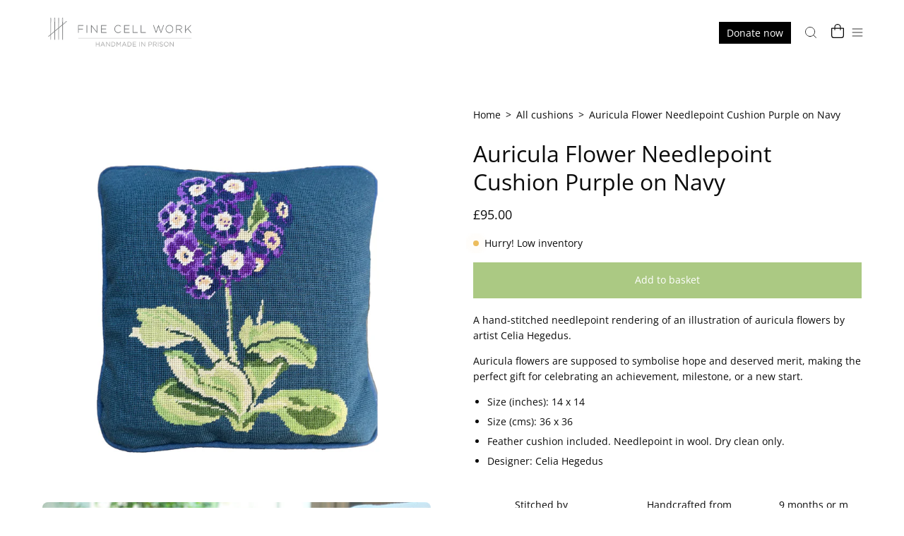

--- FILE ---
content_type: text/html; charset=utf-8
request_url: https://finecellwork.co.uk/products/auricula-flower-needlepoint-cushion-purple-on-navy
body_size: 53456
content:
<!doctype html>
<html class="no-js no-touch" lang="en">
<head>  <meta charset="utf-8">
  <meta http-equiv='X-UA-Compatible' content='IE=edge'>
  <meta name="viewport" content="width=device-width, height=device-height, initial-scale=1.0, minimum-scale=1.0">
  <link rel="canonical" href="https://finecellwork.co.uk/products/auricula-flower-needlepoint-cushion-purple-on-navy" />
  <link rel="preconnect" href="https://cdn.shopify.com" crossorigin>
  <link rel="preconnect" href="https://fonts.shopify.com" crossorigin>
  <link rel="preconnect" href="https://monorail-edge.shopifysvc.com" crossorigin>

  <link rel="stylesheet" href="https://cdnjs.cloudflare.com/ajax/libs/magnific-popup.js/1.1.0/magnific-popup.min.css" integrity="sha512-+EoPw+Fiwh6eSeRK7zwIKG2MA8i3rV/DGa3tdttQGgWyatG/SkncT53KHQaS5Jh9MNOT3dmFL0FjTY08And/Cw==" crossorigin="anonymous" referrerpolicy="no-referrer" />

  <link href="//finecellwork.co.uk/cdn/shop/t/14/assets/theme.css?v=118433621720879285551693755610" as="style" rel="preload">
  <link href="//finecellwork.co.uk/cdn/shop/t/14/assets/lazysizes.min.js?v=111431644619468174291692628362" as="script" rel="preload">
  <link href="//finecellwork.co.uk/cdn/shop/t/14/assets/vendor.js?v=74877493214922022811692628362" as="script" rel="preload">
  <link href="//finecellwork.co.uk/cdn/shop/t/14/assets/theme.js?v=69169288734159847811730806299" as="script" rel="preload">

  <link rel="preload" as="image" href="//finecellwork.co.uk/cdn/shop/t/14/assets/loading.svg?v=91665432863842511931692628362"><style data-shopify>:root { --loader-image-size: 150px; }:root { --loader-image-size: 320px; }html:not(.is-loading) .loading-overlay { opacity: 0; visibility: hidden; pointer-events: none; }
    .loading-overlay { position: fixed; top: 0; left: 0; z-index: 99999; width: 100vw; height: 100vh; display: flex; align-items: center; justify-content: center; background: var(--bg); transition: opacity 0.3s ease-out, visibility 0s linear 0.3s; }
    .loading-overlay .loader__image--fallback { width: 320px; height: 100%; background: var(--loader-image) no-repeat center center/contain; }
    .loader__image__holder { position: absolute; top: 0; left: 0; width: 100%; height: 100%; font-size: 0; display: flex; align-items: center; justify-content: center; animation: pulse-loading 2s infinite ease-in-out; }
    .loader__image { max-width: 150px; height: auto; object-fit: contain; }</style><script>
    const loadingAppearance = "once";
    const loaded = sessionStorage.getItem('loaded');

    if (loadingAppearance === 'once') {
      if (loaded === null) {
        sessionStorage.setItem('loaded', true);
        document.documentElement.classList.add('is-loading');
      }
    } else {
      document.documentElement.classList.add('is-loading');
    }
  </script><link rel="shortcut icon" href="//finecellwork.co.uk/cdn/shop/files/Fine-Cell-Work-Favicon_32x32.png?v=1613797495" type="image/png" />
  <title>Auricula Flower Needlepoint Cushion Purple | Fine Cell Work</title><meta name="description" content="A hand-stitched needlepoint auricula flower cushion based on a botanical illustration by artist Celia Hegedus. An ideal cushion for garden-lovers. Cushion finished to 14x14&quot; and includes feather pad."><link rel="preload" as="font" href="//finecellwork.co.uk/cdn/fonts/open_sans/opensans_n4.c32e4d4eca5273f6d4ee95ddf54b5bbb75fc9b61.woff2" type="font/woff2" crossorigin><link rel="preload" as="font" href="//finecellwork.co.uk/cdn/fonts/open_sans/opensans_n4.c32e4d4eca5273f6d4ee95ddf54b5bbb75fc9b61.woff2" type="font/woff2" crossorigin>

<meta property="og:site_name" content="Fine Cell Work">
<meta property="og:url" content="https://finecellwork.co.uk/products/auricula-flower-needlepoint-cushion-purple-on-navy">
<meta property="og:title" content="Auricula Flower Needlepoint Cushion Purple | Fine Cell Work">
<meta property="og:type" content="product">
<meta property="og:description" content="A hand-stitched needlepoint auricula flower cushion based on a botanical illustration by artist Celia Hegedus. An ideal cushion for garden-lovers. Cushion finished to 14x14&quot; and includes feather pad."><meta property="og:image" content="http://finecellwork.co.uk/cdn/shop/products/PURPAUR3.jpg?v=1666186977">
  <meta property="og:image:secure_url" content="https://finecellwork.co.uk/cdn/shop/products/PURPAUR3.jpg?v=1666186977">
  <meta property="og:image:width" content="2000">
  <meta property="og:image:height" content="2000"><meta property="og:price:amount" content="95.00">
  <meta property="og:price:currency" content="GBP"><meta name="twitter:site" content="@finecellwork"><meta name="twitter:card" content="summary_large_image">
<meta name="twitter:title" content="Auricula Flower Needlepoint Cushion Purple | Fine Cell Work">
<meta name="twitter:description" content="A hand-stitched needlepoint auricula flower cushion based on a botanical illustration by artist Celia Hegedus. An ideal cushion for garden-lovers. Cushion finished to 14x14&quot; and includes feather pad."><style data-shopify>@font-face {
  font-family: "Open Sans";
  font-weight: 400;
  font-style: normal;
  font-display: swap;
  src: url("//finecellwork.co.uk/cdn/fonts/open_sans/opensans_n4.c32e4d4eca5273f6d4ee95ddf54b5bbb75fc9b61.woff2") format("woff2"),
       url("//finecellwork.co.uk/cdn/fonts/open_sans/opensans_n4.5f3406f8d94162b37bfa232b486ac93ee892406d.woff") format("woff");
}

@font-face {
  font-family: "Open Sans";
  font-weight: 400;
  font-style: normal;
  font-display: swap;
  src: url("//finecellwork.co.uk/cdn/fonts/open_sans/opensans_n4.c32e4d4eca5273f6d4ee95ddf54b5bbb75fc9b61.woff2") format("woff2"),
       url("//finecellwork.co.uk/cdn/fonts/open_sans/opensans_n4.5f3406f8d94162b37bfa232b486ac93ee892406d.woff") format("woff");
}



  @font-face {
  font-family: "Open Sans";
  font-weight: 500;
  font-style: normal;
  font-display: swap;
  src: url("//finecellwork.co.uk/cdn/fonts/open_sans/opensans_n5.500dcf21ddee5bc5855ad3a20394d3bc363c217c.woff2") format("woff2"),
       url("//finecellwork.co.uk/cdn/fonts/open_sans/opensans_n5.af1a06d824dccfb4d400ba874ef19176651ec834.woff") format("woff");
}




  @font-face {
  font-family: "Open Sans";
  font-weight: 300;
  font-style: normal;
  font-display: swap;
  src: url("//finecellwork.co.uk/cdn/fonts/open_sans/opensans_n3.b10466eda05a6b2d1ef0f6ba490dcecf7588dd78.woff2") format("woff2"),
       url("//finecellwork.co.uk/cdn/fonts/open_sans/opensans_n3.056c4b5dddadba7018747bd50fdaa80430e21710.woff") format("woff");
}




  @font-face {
  font-family: "Open Sans";
  font-weight: 700;
  font-style: normal;
  font-display: swap;
  src: url("//finecellwork.co.uk/cdn/fonts/open_sans/opensans_n7.a9393be1574ea8606c68f4441806b2711d0d13e4.woff2") format("woff2"),
       url("//finecellwork.co.uk/cdn/fonts/open_sans/opensans_n7.7b8af34a6ebf52beb1a4c1d8c73ad6910ec2e553.woff") format("woff");
}




  @font-face {
  font-family: "Open Sans";
  font-weight: 300;
  font-style: normal;
  font-display: swap;
  src: url("//finecellwork.co.uk/cdn/fonts/open_sans/opensans_n3.b10466eda05a6b2d1ef0f6ba490dcecf7588dd78.woff2") format("woff2"),
       url("//finecellwork.co.uk/cdn/fonts/open_sans/opensans_n3.056c4b5dddadba7018747bd50fdaa80430e21710.woff") format("woff");
}




  @font-face {
  font-family: "Open Sans";
  font-weight: 500;
  font-style: normal;
  font-display: swap;
  src: url("//finecellwork.co.uk/cdn/fonts/open_sans/opensans_n5.500dcf21ddee5bc5855ad3a20394d3bc363c217c.woff2") format("woff2"),
       url("//finecellwork.co.uk/cdn/fonts/open_sans/opensans_n5.af1a06d824dccfb4d400ba874ef19176651ec834.woff") format("woff");
}




  @font-face {
  font-family: "Open Sans";
  font-weight: 400;
  font-style: italic;
  font-display: swap;
  src: url("//finecellwork.co.uk/cdn/fonts/open_sans/opensans_i4.6f1d45f7a46916cc95c694aab32ecbf7509cbf33.woff2") format("woff2"),
       url("//finecellwork.co.uk/cdn/fonts/open_sans/opensans_i4.4efaa52d5a57aa9a57c1556cc2b7465d18839daa.woff") format("woff");
}




  @font-face {
  font-family: "Open Sans";
  font-weight: 700;
  font-style: italic;
  font-display: swap;
  src: url("//finecellwork.co.uk/cdn/fonts/open_sans/opensans_i7.916ced2e2ce15f7fcd95d196601a15e7b89ee9a4.woff2") format("woff2"),
       url("//finecellwork.co.uk/cdn/fonts/open_sans/opensans_i7.99a9cff8c86ea65461de497ade3d515a98f8b32a.woff") format("woff");
}


:root {--COLOR-PRIMARY-OPPOSITE: #ffffff;
  --COLOR-PRIMARY-OPPOSITE-ALPHA-20: rgba(255, 255, 255, 0.2);
  --COLOR-PRIMARY-LIGHTEN-DARKEN-ALPHA-20: rgba(26, 26, 26, 0.2);
  --COLOR-PRIMARY-LIGHTEN-DARKEN-ALPHA-30: rgba(26, 26, 26, 0.3);

  --PRIMARY-BUTTONS-COLOR-BG: #000000;
  --PRIMARY-BUTTONS-COLOR-TEXT: #ffffff;
  --PRIMARY-BUTTONS-COLOR-BORDER: #000000;

  --PRIMARY-BUTTONS-COLOR-LIGHTEN-DARKEN: #1a1a1a;

  --PRIMARY-BUTTONS-COLOR-ALPHA-05: rgba(0, 0, 0, 0.05);
  --PRIMARY-BUTTONS-COLOR-ALPHA-10: rgba(0, 0, 0, 0.1);
  --PRIMARY-BUTTONS-COLOR-ALPHA-50: rgba(0, 0, 0, 0.5);--COLOR-SECONDARY-OPPOSITE: #000000;
  --COLOR-SECONDARY-OPPOSITE-ALPHA-20: rgba(0, 0, 0, 0.2);
  --COLOR-SECONDARY-LIGHTEN-DARKEN-ALPHA-20: rgba(230, 230, 230, 0.2);
  --COLOR-SECONDARY-LIGHTEN-DARKEN-ALPHA-30: rgba(230, 230, 230, 0.3);

  --SECONDARY-BUTTONS-COLOR-BG: #ffffff;
  --SECONDARY-BUTTONS-COLOR-TEXT: #000000;
  --SECONDARY-BUTTONS-COLOR-BORDER: #ffffff;

  --SECONDARY-BUTTONS-COLOR-ALPHA-05: rgba(255, 255, 255, 0.05);
  --SECONDARY-BUTTONS-COLOR-ALPHA-10: rgba(255, 255, 255, 0.1);
  --SECONDARY-BUTTONS-COLOR-ALPHA-50: rgba(255, 255, 255, 0.5);--OUTLINE-BUTTONS-PRIMARY-BG: transparent;
  --OUTLINE-BUTTONS-PRIMARY-TEXT: #000000;
  --OUTLINE-BUTTONS-PRIMARY-BORDER: #000000;
  --OUTLINE-BUTTONS-PRIMARY-BG-HOVER: rgba(26, 26, 26, 0.2);

  --OUTLINE-BUTTONS-SECONDARY-BG: transparent;
  --OUTLINE-BUTTONS-SECONDARY-TEXT: #ffffff;
  --OUTLINE-BUTTONS-SECONDARY-BORDER: #ffffff;
  --OUTLINE-BUTTONS-SECONDARY-BG-HOVER: rgba(230, 230, 230, 0.2);

  --OUTLINE-BUTTONS-WHITE-BG: transparent;
  --OUTLINE-BUTTONS-WHITE-TEXT: #ffffff;
  --OUTLINE-BUTTONS-WHITE-BORDER: #ffffff;

  --OUTLINE-BUTTONS-BLACK-BG: transparent;
  --OUTLINE-BUTTONS-BLACK-TEXT: #000000;
  --OUTLINE-BUTTONS-BLACK-BORDER: #000000;--OUTLINE-SOLID-BUTTONS-PRIMARY-BG: #000000;
  --OUTLINE-SOLID-BUTTONS-PRIMARY-TEXT: #ffffff;
  --OUTLINE-SOLID-BUTTONS-PRIMARY-BORDER: #ffffff;
  --OUTLINE-SOLID-BUTTONS-PRIMARY-BG-HOVER: rgba(255, 255, 255, 0.2);

  --OUTLINE-SOLID-BUTTONS-SECONDARY-BG: #ffffff;
  --OUTLINE-SOLID-BUTTONS-SECONDARY-TEXT: #000000;
  --OUTLINE-SOLID-BUTTONS-SECONDARY-BORDER: #000000;
  --OUTLINE-SOLID-BUTTONS-SECONDARY-BG-HOVER: rgba(0, 0, 0, 0.2);

  --OUTLINE-SOLID-BUTTONS-WHITE-BG: #ffffff;
  --OUTLINE-SOLID-BUTTONS-WHITE-TEXT: #000000;
  --OUTLINE-SOLID-BUTTONS-WHITE-BORDER: #000000;

  --OUTLINE-SOLID-BUTTONS-BLACK-BG: #000000;
  --OUTLINE-SOLID-BUTTONS-BLACK-TEXT: #ffffff;
  --OUTLINE-SOLID-BUTTONS-BLACK-BORDER: #ffffff;--COLOR-HEADING: #0b0b0b;
  --COLOR-TEXT: #0b0b0b;
  --COLOR-TEXT-DARKEN: #000000;
  --COLOR-TEXT-LIGHTEN: #3e3e3e;
  --COLOR-TEXT-ALPHA-5: rgba(11, 11, 11, 0.05);
  --COLOR-TEXT-ALPHA-8: rgba(11, 11, 11, 0.08);
  --COLOR-TEXT-ALPHA-10: rgba(11, 11, 11, 0.1);
  --COLOR-TEXT-ALPHA-15: rgba(11, 11, 11, 0.15);
  --COLOR-TEXT-ALPHA-20: rgba(11, 11, 11, 0.2);
  --COLOR-TEXT-ALPHA-25: rgba(11, 11, 11, 0.25);
  --COLOR-TEXT-ALPHA-50: rgba(11, 11, 11, 0.5);
  --COLOR-TEXT-ALPHA-60: rgba(11, 11, 11, 0.6);
  --COLOR-TEXT-ALPHA-85: rgba(11, 11, 11, 0.85);

  --COLOR-BG: #ffffff;
  --COLOR-BG-ALPHA-25: rgba(255, 255, 255, 0.25);
  --COLOR-BG-ALPHA-35: rgba(255, 255, 255, 0.35);
  --COLOR-BG-ALPHA-60: rgba(255, 255, 255, 0.6);
  --COLOR-BG-ALPHA-65: rgba(255, 255, 255, 0.65);
  --COLOR-BG-ALPHA-85: rgba(255, 255, 255, 0.85);
  --COLOR-BG-OVERLAY: rgba(255, 255, 255, 0.75);
  --COLOR-BG-DARKEN: #e6e6e6;
  --COLOR-BG-LIGHTEN-DARKEN: #e6e6e6;
  --COLOR-BG-LIGHTEN-DARKEN-2: #cdcdcd;
  --COLOR-BG-LIGHTEN-DARKEN-3: #b3b3b3;
  --COLOR-BG-LIGHTEN-DARKEN-4: #9a9a9a;
  --COLOR-BG-LIGHTEN-DARKEN-CONTRAST: #b3b3b3;
  --COLOR-BG-LIGHTEN-DARKEN-CONTRAST-2: #999999;
  --COLOR-BG-LIGHTEN-DARKEN-CONTRAST-3: #808080;
  --COLOR-BG-LIGHTEN-DARKEN-CONTRAST-4: #666666;

  --COLOR-BG-SECONDARY: #fafafa;
  --COLOR-BG-SECONDARY-LIGHTEN-DARKEN: #e1e1e1;
  --COLOR-BG-SECONDARY-LIGHTEN-DARKEN-CONTRAST: #7a7a7a;

  --COLOR-BG-ACCENT: #f7f7f7;

  --COLOR-INPUT-BG: #ffffff;

  --COLOR-ACCENT: #abc983;
  --COLOR-ACCENT-TEXT: #fff;

  --COLOR-BORDER: #d3d3d3;
  --COLOR-BORDER-ALPHA-15: rgba(211, 211, 211, 0.15);
  --COLOR-BORDER-ALPHA-30: rgba(211, 211, 211, 0.3);
  --COLOR-BORDER-ALPHA-50: rgba(211, 211, 211, 0.5);
  --COLOR-BORDER-ALPHA-65: rgba(211, 211, 211, 0.65);
  --COLOR-BORDER-LIGHTEN-DARKEN: #868686;
  --COLOR-BORDER-HAIRLINE: #f7f7f7;

  --COLOR-SALE-BG: #ff6d6d;
  --COLOR-SALE-TEXT: #ffffff;
  --COLOR-CUSTOM-BG: #ffffff;
  --COLOR-CUSTOM-TEXT: #000000;
  --COLOR-SOLD-BG: #d3d3d3;
  --COLOR-SOLD-TEXT: #ffffff;
  --COLOR-SAVING-BG: #ff6d6d;
  --COLOR-SAVING-TEXT: #ffffff;

  --COLOR-WHITE-BLACK: fff;
  --COLOR-BLACK-WHITE: #000;--COLOR-DISABLED-GREY: rgba(11, 11, 11, 0.05);
  --COLOR-DISABLED-GREY-DARKEN: rgba(11, 11, 11, 0.45);
  --COLOR-ERROR: #D02E2E;
  --COLOR-ERROR-BG: #f3cbcb;
  --COLOR-SUCCESS: #56AD6A;
  --COLOR-SUCCESS-BG: #ECFEF0;
  --COLOR-WARN: #ECBD5E;
  --COLOR-TRANSPARENT: rgba(255, 255, 255, 0);

  --COLOR-WHITE: #ffffff;
  --COLOR-WHITE-DARKEN: #f2f2f2;
  --COLOR-WHITE-ALPHA-10: rgba(255, 255, 255, 0.1);
  --COLOR-WHITE-ALPHA-20: rgba(255, 255, 255, 0.2);
  --COLOR-WHITE-ALPHA-25: rgba(255, 255, 255, 0.25);
  --COLOR-WHITE-ALPHA-50: rgba(255, 255, 255, 0.5);
  --COLOR-WHITE-ALPHA-60: rgba(255, 255, 255, 0.6);
  --COLOR-BLACK: #000000;
  --COLOR-BLACK-LIGHTEN: #1a1a1a;
  --COLOR-BLACK-ALPHA-10: rgba(0, 0, 0, 0.1);
  --COLOR-BLACK-ALPHA-20: rgba(0, 0, 0, 0.2);
  --COLOR-BLACK-ALPHA-25: rgba(0, 0, 0, 0.25);
  --COLOR-BLACK-ALPHA-50: rgba(0, 0, 0, 0.5);
  --COLOR-BLACK-ALPHA-60: rgba(0, 0, 0, 0.6);--FONT-STACK-BODY: "Open Sans", sans-serif;
  --FONT-STYLE-BODY: normal;
  --FONT-STYLE-BODY-ITALIC: italic;
  --FONT-ADJUST-BODY: 1.0;

  --FONT-WEIGHT-BODY: 400;
  --FONT-WEIGHT-BODY-LIGHT: 300;
  --FONT-WEIGHT-BODY-MEDIUM: 700;
  --FONT-WEIGHT-BODY-BOLD: 500;

  --FONT-STACK-HEADING: "Open Sans", sans-serif;
  --FONT-STYLE-HEADING: normal;
  --FONT-STYLE-HEADING-ITALIC: italic;
  --FONT-ADJUST-HEADING: 1.0;

  --FONT-WEIGHT-HEADING: 400;
  --FONT-WEIGHT-HEADING-LIGHT: 300;
  --FONT-WEIGHT-HEADING-MEDIUM: 700;
  --FONT-WEIGHT-HEADING-BOLD: 500;

  --FONT-STACK-NAV: "Open Sans", sans-serif;
  --FONT-STYLE-NAV: normal;
  --FONT-STYLE-NAV-ITALIC: italic;
  --FONT-ADJUST-NAV: 0.85;

  --FONT-WEIGHT-NAV: 400;
  --FONT-WEIGHT-NAV-LIGHT: 300;
  --FONT-WEIGHT-NAV-MEDIUM: 700;
  --FONT-WEIGHT-NAV-BOLD: 500;

  --FONT-STACK-BUTTON: "Open Sans", sans-serif;
  --FONT-STYLE-BUTTON: normal;
  --FONT-STYLE-BUTTON-ITALIC: italic;
  --FONT-ADJUST-BUTTON: 0.9;

  --FONT-WEIGHT-BUTTON: 400;
  --FONT-WEIGHT-BUTTON-MEDIUM: 700;
  --FONT-WEIGHT-BUTTON-BOLD: 500;

  --FONT-STACK-SUBHEADING: "Open Sans", sans-serif;
  --FONT-STYLE-SUBHEADING: normal;
  --FONT-STYLE-SUBHEADING-ITALIC: italic;
  --FONT-ADJUST-SUBHEADING: 1.0;

  --FONT-WEIGHT-SUBHEADING: 400;
  --FONT-WEIGHT-SUBHEADING-LIGHT: 300;
  --FONT-WEIGHT-SUBHEADING-MEDIUM: 700;
  --FONT-WEIGHT-SUBHEADING-BOLD: 500;

  

  --LETTER-SPACING-SUBHEADING: 0.2em;
  --LETTER-SPACING-BUTTON: 0.0em;

  --BUTTON-TEXT-CAPS: none;
  --SUBHEADING-TEXT-CAPS: uppercase;--FONT-SIZE-INPUT: 1.0rem;--RADIUS: 0px;
  --RADIUS-SMALL: 0px;
  --RADIUS-TINY: 0px;
  --RADIUS-BADGE: 0px;
  --RADIUS-CHECKBOX: 0px;
  --RADIUS-TEXTAREA: 0px;--PRODUCT-MEDIA-PADDING-TOP: 100%;--BORDER-WIDTH: 1px;--STROKE-WIDTH: 12px;--SITE-WIDTH: 1440px;
  --SITE-WIDTH-NARROW: 840px;--ICON-ARROW-RIGHT: url( "//finecellwork.co.uk/cdn/shop/t/14/assets/icon-chevron-right.svg?v=115618353204357621731692628362" );--loading-svg: url( "//finecellwork.co.uk/cdn/shop/t/14/assets/loading.svg?v=91665432863842511931692628362" );
  --icon-check: url( "//finecellwork.co.uk/cdn/shop/t/14/assets/icon-check.svg?v=175316081881880408121692628362" );
  --icon-check-swatch: url( "//finecellwork.co.uk/cdn/shop/t/14/assets/icon-check-swatch.svg?v=131897745589030387781692628362" );
  --icon-zoom-in: url( "//finecellwork.co.uk/cdn/shop/t/14/assets/icon-zoom-in.svg?v=157433013461716915331692628362" );
  --icon-zoom-out: url( "//finecellwork.co.uk/cdn/shop/t/14/assets/icon-zoom-out.svg?v=164909107869959372931692628362" );--collection-sticky-bar-height: 0px;
  --collection-image-padding-top: 60%;

  --drawer-width: 400px;
  --drawer-transition: transform 0.4s cubic-bezier(0.46, 0.01, 0.32, 1);--gutter: 60px;
  --gutter-mobile: 20px;
  --grid-gutter: 20px;
  --grid-gutter-mobile: 35px;--inner: 20px;
  --inner-tablet: 18px;
  --inner-mobile: 16px;--grid: repeat(4, minmax(0, 1fr));
  --grid-tablet: repeat(3, minmax(0, 1fr));
  --grid-mobile: repeat(2, minmax(0, 1fr));
  --megamenu-grid: repeat(4, minmax(0, 1fr));
  --grid-row: 1 / span 4;--scrollbar-width: 0px;--overlay: #000;
  --overlay-opacity: 1;--swatch-width: 40px;
  --swatch-height: 20px;
  --swatch-size: 32px;
  --swatch-size-mobile: 30px;

  
  --move-offset: 20px;

  
  --autoplay-speed: 2200ms;

  

    --filter-bg: 1.0;
    --product-filter-bg: 1.0;}</style><link href="//finecellwork.co.uk/cdn/shop/t/14/assets/theme.css?v=118433621720879285551693755610" rel="stylesheet" type="text/css" media="all" /><script type="text/javascript">
    if (window.MSInputMethodContext && document.documentMode) {
      var scripts = document.getElementsByTagName('script')[0];
      var polyfill = document.createElement("script");
      polyfill.defer = true;
      polyfill.src = "//finecellwork.co.uk/cdn/shop/t/14/assets/ie11.js?v=164037955086922138091692628362";

      scripts.parentNode.insertBefore(polyfill, scripts);

      document.documentElement.classList.add('ie11');
    } else {
      document.documentElement.className = document.documentElement.className.replace('no-js', 'js');
    }

    document.addEventListener('lazyloaded', (e) => {
      const lazyImage = e.target.parentNode;
      if (lazyImage.classList.contains('lazy-image')) {
        // Wait for the fade in images animation to complete
        setTimeout(() => {
          lazyImage.style.backgroundImage = 'none';
        }, 500);
      }
    });

    let root = '/';
    if (root[root.length - 1] !== '/') {
      root = `${root}/`;
    }

    window.theme = {
      routes: {
        root: root,
        cart_url: "\/cart",
        cart_add_url: "\/cart\/add",
        cart_change_url: "\/cart\/change",
        shop_url: "https:\/\/finecellwork.co.uk",
        predictiveSearchUrl: '/search/suggest',
        product_recommendations_url: "\/recommendations\/products"
      },
      assets: {
        photoswipe: '//finecellwork.co.uk/cdn/shop/t/14/assets/photoswipe.js?v=162613001030112971491692628362',
        smoothscroll: '//finecellwork.co.uk/cdn/shop/t/14/assets/smoothscroll.js?v=37906625415260927261692628362',
        no_image: "//finecellwork.co.uk/cdn/shopifycloud/storefront/assets/no-image-2048-a2addb12_1024x.gif",
        swatches: '//finecellwork.co.uk/cdn/shop/t/14/assets/swatches.json?v=108341084980828767351692628362',
        base: "//finecellwork.co.uk/cdn/shop/t/14/assets/"
      },
      strings: {
        add_to_cart: "Add to basket",
        cart_acceptance_error: "You must accept our terms and conditions.",
        cart_empty: "Your basket is currently empty.",
        cart_price: "Price",
        cart_quantity: "Quantity",
        cart_items_one: "{{ count }} item",
        cart_items_many: "{{ count }} items",
        cart_title: "Basket",
        cart_total: "Total",
        continue_shopping: "Continue Shopping",
        free: "Free",
        limit_error: "Sorry, looks like we don\u0026#39;t have enough of this product.",
        preorder: "Pre-Order",
        remove: "Remove",
        sale_badge_text: "Sale",
        saving_badge: "Save {{ discount }}",
        saving_up_to_badge: "Save up to {{ discount }}",
        sold_out: "More stock on the way",
        subscription: "Subscription",
        unavailable: "Unavailable",
        unit_price_label: "Unit price",
        unit_price_separator: "per",
        zero_qty_error: "Quantity must be greater than 0.",
        delete_confirm: "Are you sure you wish to delete this address?",
        newsletter_product_availability: "notify me when available"
      },
      icons: {
        plus: '<svg aria-hidden="true" focusable="false" role="presentation" class="icon icon-toggle-plus" viewBox="0 0 192 192"><path d="M30 96h132M96 30v132" stroke="currentColor" stroke-linecap="round" stroke-linejoin="round"/></svg>',
        minus: '<svg aria-hidden="true" focusable="false" role="presentation" class="icon icon-toggle-minus" viewBox="0 0 192 192"><path d="M30 96h132" stroke="currentColor" stroke-linecap="round" stroke-linejoin="round"/></svg>',
        close: '<svg aria-hidden="true" focusable="false" role="presentation" class="icon icon-close" viewBox="0 0 192 192"><path d="M150 42 42 150M150 150 42 42" stroke="currentColor" stroke-linecap="round" stroke-linejoin="round"/></svg>'
      },
      settings: {
        animations: true,
        cartType: "page",
        enableAcceptTerms: true,
        enableInfinityScroll: false,
        enablePaymentButton: false,
        gridImageSize: "cover",
        gridImageAspectRatio: 1,
        mobileMenuBehaviour: "link",
        productGridHover: "image",
        savingBadgeType: "percentage",
        showSaleBadge: true,
        showSoldBadge: true,
        showSavingBadge: true,
        quickBuy: "quick_buy",
        suggestArticles: false,
        suggestCollections: true,
        suggestProducts: true,
        suggestPages: false,
        suggestionsResultsLimit: 10,
        currency_code_enable: false,
        hideInventoryCount: true,
        enableColorSwatchesCollection: true,
      },
      sizes: {
        mobile: 480,
        small: 768,
        large: 1024,
        widescreen: 1440
      },
      moneyFormat: "£{{amount}}",
      moneyWithCurrencyFormat: "£{{amount}} GBP",
      subtotal: 0,
      info: {
        name: 'Palo Alto'
      },
      version: '5.0.0'
    };
    window.lazySizesConfig = window.lazySizesConfig || {};
    window.lazySizesConfig.preloadAfterLoad = true;
    window.PaloAlto = window.PaloAlto || {};
    window.slate = window.slate || {};
    window.isHeaderTransparent = false;
    window.stickyHeaderHeight = 60;
    window.lastWindowWidth = window.innerWidth || document.documentElement.clientWidth;
  </script>
  <script src="//finecellwork.co.uk/cdn/shop/t/14/assets/lazysizes.min.js?v=111431644619468174291692628362" async="async"></script><script src="//finecellwork.co.uk/cdn/shop/t/14/assets/vendor.js?v=74877493214922022811692628362" defer="defer"></script>
  <script src="//finecellwork.co.uk/cdn/shop/t/14/assets/theme.js?v=69169288734159847811730806299" defer="defer"></script><script>window.performance && window.performance.mark && window.performance.mark('shopify.content_for_header.start');</script><meta name="facebook-domain-verification" content="a56mzmxx6lfemdrfkesrzsrnrw8fdk">
<meta name="google-site-verification" content="Qk3iJO2HJwPk1dDZqPI_t8fpVAN-K95du-bHW4gJv2c">
<meta id="shopify-digital-wallet" name="shopify-digital-wallet" content="/9476254/digital_wallets/dialog">
<meta name="shopify-checkout-api-token" content="6fbcb9ba92f0f1511d607c955db7089b">
<meta id="in-context-paypal-metadata" data-shop-id="9476254" data-venmo-supported="false" data-environment="production" data-locale="en_US" data-paypal-v4="true" data-currency="GBP">
<link rel="alternate" type="application/json+oembed" href="https://finecellwork.co.uk/products/auricula-flower-needlepoint-cushion-purple-on-navy.oembed">
<script async="async" src="/checkouts/internal/preloads.js?locale=en-GB"></script>
<link rel="preconnect" href="https://shop.app" crossorigin="anonymous">
<script async="async" src="https://shop.app/checkouts/internal/preloads.js?locale=en-GB&shop_id=9476254" crossorigin="anonymous"></script>
<script id="apple-pay-shop-capabilities" type="application/json">{"shopId":9476254,"countryCode":"GB","currencyCode":"GBP","merchantCapabilities":["supports3DS"],"merchantId":"gid:\/\/shopify\/Shop\/9476254","merchantName":"Fine Cell Work","requiredBillingContactFields":["postalAddress","email","phone"],"requiredShippingContactFields":["postalAddress","email","phone"],"shippingType":"shipping","supportedNetworks":["visa","maestro","masterCard","amex","discover","elo"],"total":{"type":"pending","label":"Fine Cell Work","amount":"1.00"},"shopifyPaymentsEnabled":true,"supportsSubscriptions":true}</script>
<script id="shopify-features" type="application/json">{"accessToken":"6fbcb9ba92f0f1511d607c955db7089b","betas":["rich-media-storefront-analytics"],"domain":"finecellwork.co.uk","predictiveSearch":true,"shopId":9476254,"locale":"en"}</script>
<script>var Shopify = Shopify || {};
Shopify.shop = "fine-cell-work.myshopify.com";
Shopify.locale = "en";
Shopify.currency = {"active":"GBP","rate":"1.0"};
Shopify.country = "GB";
Shopify.theme = {"name":"Fine Cell Work Live Site","id":125041573977,"schema_name":"Palo Alto","schema_version":"5.0.0","theme_store_id":null,"role":"main"};
Shopify.theme.handle = "null";
Shopify.theme.style = {"id":null,"handle":null};
Shopify.cdnHost = "finecellwork.co.uk/cdn";
Shopify.routes = Shopify.routes || {};
Shopify.routes.root = "/";</script>
<script type="module">!function(o){(o.Shopify=o.Shopify||{}).modules=!0}(window);</script>
<script>!function(o){function n(){var o=[];function n(){o.push(Array.prototype.slice.apply(arguments))}return n.q=o,n}var t=o.Shopify=o.Shopify||{};t.loadFeatures=n(),t.autoloadFeatures=n()}(window);</script>
<script>
  window.ShopifyPay = window.ShopifyPay || {};
  window.ShopifyPay.apiHost = "shop.app\/pay";
  window.ShopifyPay.redirectState = null;
</script>
<script id="shop-js-analytics" type="application/json">{"pageType":"product"}</script>
<script defer="defer" async type="module" src="//finecellwork.co.uk/cdn/shopifycloud/shop-js/modules/v2/client.init-shop-cart-sync_BT-GjEfc.en.esm.js"></script>
<script defer="defer" async type="module" src="//finecellwork.co.uk/cdn/shopifycloud/shop-js/modules/v2/chunk.common_D58fp_Oc.esm.js"></script>
<script defer="defer" async type="module" src="//finecellwork.co.uk/cdn/shopifycloud/shop-js/modules/v2/chunk.modal_xMitdFEc.esm.js"></script>
<script type="module">
  await import("//finecellwork.co.uk/cdn/shopifycloud/shop-js/modules/v2/client.init-shop-cart-sync_BT-GjEfc.en.esm.js");
await import("//finecellwork.co.uk/cdn/shopifycloud/shop-js/modules/v2/chunk.common_D58fp_Oc.esm.js");
await import("//finecellwork.co.uk/cdn/shopifycloud/shop-js/modules/v2/chunk.modal_xMitdFEc.esm.js");

  window.Shopify.SignInWithShop?.initShopCartSync?.({"fedCMEnabled":true,"windoidEnabled":true});

</script>
<script>
  window.Shopify = window.Shopify || {};
  if (!window.Shopify.featureAssets) window.Shopify.featureAssets = {};
  window.Shopify.featureAssets['shop-js'] = {"shop-cart-sync":["modules/v2/client.shop-cart-sync_DZOKe7Ll.en.esm.js","modules/v2/chunk.common_D58fp_Oc.esm.js","modules/v2/chunk.modal_xMitdFEc.esm.js"],"init-fed-cm":["modules/v2/client.init-fed-cm_B6oLuCjv.en.esm.js","modules/v2/chunk.common_D58fp_Oc.esm.js","modules/v2/chunk.modal_xMitdFEc.esm.js"],"shop-cash-offers":["modules/v2/client.shop-cash-offers_D2sdYoxE.en.esm.js","modules/v2/chunk.common_D58fp_Oc.esm.js","modules/v2/chunk.modal_xMitdFEc.esm.js"],"shop-login-button":["modules/v2/client.shop-login-button_QeVjl5Y3.en.esm.js","modules/v2/chunk.common_D58fp_Oc.esm.js","modules/v2/chunk.modal_xMitdFEc.esm.js"],"pay-button":["modules/v2/client.pay-button_DXTOsIq6.en.esm.js","modules/v2/chunk.common_D58fp_Oc.esm.js","modules/v2/chunk.modal_xMitdFEc.esm.js"],"shop-button":["modules/v2/client.shop-button_DQZHx9pm.en.esm.js","modules/v2/chunk.common_D58fp_Oc.esm.js","modules/v2/chunk.modal_xMitdFEc.esm.js"],"avatar":["modules/v2/client.avatar_BTnouDA3.en.esm.js"],"init-windoid":["modules/v2/client.init-windoid_CR1B-cfM.en.esm.js","modules/v2/chunk.common_D58fp_Oc.esm.js","modules/v2/chunk.modal_xMitdFEc.esm.js"],"init-shop-for-new-customer-accounts":["modules/v2/client.init-shop-for-new-customer-accounts_C_vY_xzh.en.esm.js","modules/v2/client.shop-login-button_QeVjl5Y3.en.esm.js","modules/v2/chunk.common_D58fp_Oc.esm.js","modules/v2/chunk.modal_xMitdFEc.esm.js"],"init-shop-email-lookup-coordinator":["modules/v2/client.init-shop-email-lookup-coordinator_BI7n9ZSv.en.esm.js","modules/v2/chunk.common_D58fp_Oc.esm.js","modules/v2/chunk.modal_xMitdFEc.esm.js"],"init-shop-cart-sync":["modules/v2/client.init-shop-cart-sync_BT-GjEfc.en.esm.js","modules/v2/chunk.common_D58fp_Oc.esm.js","modules/v2/chunk.modal_xMitdFEc.esm.js"],"shop-toast-manager":["modules/v2/client.shop-toast-manager_DiYdP3xc.en.esm.js","modules/v2/chunk.common_D58fp_Oc.esm.js","modules/v2/chunk.modal_xMitdFEc.esm.js"],"init-customer-accounts":["modules/v2/client.init-customer-accounts_D9ZNqS-Q.en.esm.js","modules/v2/client.shop-login-button_QeVjl5Y3.en.esm.js","modules/v2/chunk.common_D58fp_Oc.esm.js","modules/v2/chunk.modal_xMitdFEc.esm.js"],"init-customer-accounts-sign-up":["modules/v2/client.init-customer-accounts-sign-up_iGw4briv.en.esm.js","modules/v2/client.shop-login-button_QeVjl5Y3.en.esm.js","modules/v2/chunk.common_D58fp_Oc.esm.js","modules/v2/chunk.modal_xMitdFEc.esm.js"],"shop-follow-button":["modules/v2/client.shop-follow-button_CqMgW2wH.en.esm.js","modules/v2/chunk.common_D58fp_Oc.esm.js","modules/v2/chunk.modal_xMitdFEc.esm.js"],"checkout-modal":["modules/v2/client.checkout-modal_xHeaAweL.en.esm.js","modules/v2/chunk.common_D58fp_Oc.esm.js","modules/v2/chunk.modal_xMitdFEc.esm.js"],"shop-login":["modules/v2/client.shop-login_D91U-Q7h.en.esm.js","modules/v2/chunk.common_D58fp_Oc.esm.js","modules/v2/chunk.modal_xMitdFEc.esm.js"],"lead-capture":["modules/v2/client.lead-capture_BJmE1dJe.en.esm.js","modules/v2/chunk.common_D58fp_Oc.esm.js","modules/v2/chunk.modal_xMitdFEc.esm.js"],"payment-terms":["modules/v2/client.payment-terms_Ci9AEqFq.en.esm.js","modules/v2/chunk.common_D58fp_Oc.esm.js","modules/v2/chunk.modal_xMitdFEc.esm.js"]};
</script>
<script>(function() {
  var isLoaded = false;
  function asyncLoad() {
    if (isLoaded) return;
    isLoaded = true;
    var urls = ["https:\/\/chimpstatic.com\/mcjs-connected\/js\/users\/169dbae758390409bb2d0dbe9\/52d4888bec07d9ccb9e23c14a.js?shop=fine-cell-work.myshopify.com","https:\/\/cdn-spurit.com\/in-stock-reminder\/js\/common.js?shop=fine-cell-work.myshopify.com","https:\/\/cdn.robinpro.gallery\/js\/client.js?v=5ad0431\u0026shop=fine-cell-work.myshopify.com"];
    for (var i = 0; i < urls.length; i++) {
      var s = document.createElement('script');
      s.type = 'text/javascript';
      s.async = true;
      s.src = urls[i];
      var x = document.getElementsByTagName('script')[0];
      x.parentNode.insertBefore(s, x);
    }
  };
  if(window.attachEvent) {
    window.attachEvent('onload', asyncLoad);
  } else {
    window.addEventListener('load', asyncLoad, false);
  }
})();</script>
<script id="__st">var __st={"a":9476254,"offset":0,"reqid":"0b633aae-c281-432f-a389-8b3203d7a3c6-1769092597","pageurl":"finecellwork.co.uk\/products\/auricula-flower-needlepoint-cushion-purple-on-navy","u":"282acc734aae","p":"product","rtyp":"product","rid":7166025629785};</script>
<script>window.ShopifyPaypalV4VisibilityTracking = true;</script>
<script id="captcha-bootstrap">!function(){'use strict';const t='contact',e='account',n='new_comment',o=[[t,t],['blogs',n],['comments',n],[t,'customer']],c=[[e,'customer_login'],[e,'guest_login'],[e,'recover_customer_password'],[e,'create_customer']],r=t=>t.map((([t,e])=>`form[action*='/${t}']:not([data-nocaptcha='true']) input[name='form_type'][value='${e}']`)).join(','),a=t=>()=>t?[...document.querySelectorAll(t)].map((t=>t.form)):[];function s(){const t=[...o],e=r(t);return a(e)}const i='password',u='form_key',d=['recaptcha-v3-token','g-recaptcha-response','h-captcha-response',i],f=()=>{try{return window.sessionStorage}catch{return}},m='__shopify_v',_=t=>t.elements[u];function p(t,e,n=!1){try{const o=window.sessionStorage,c=JSON.parse(o.getItem(e)),{data:r}=function(t){const{data:e,action:n}=t;return t[m]||n?{data:e,action:n}:{data:t,action:n}}(c);for(const[e,n]of Object.entries(r))t.elements[e]&&(t.elements[e].value=n);n&&o.removeItem(e)}catch(o){console.error('form repopulation failed',{error:o})}}const l='form_type',E='cptcha';function T(t){t.dataset[E]=!0}const w=window,h=w.document,L='Shopify',v='ce_forms',y='captcha';let A=!1;((t,e)=>{const n=(g='f06e6c50-85a8-45c8-87d0-21a2b65856fe',I='https://cdn.shopify.com/shopifycloud/storefront-forms-hcaptcha/ce_storefront_forms_captcha_hcaptcha.v1.5.2.iife.js',D={infoText:'Protected by hCaptcha',privacyText:'Privacy',termsText:'Terms'},(t,e,n)=>{const o=w[L][v],c=o.bindForm;if(c)return c(t,g,e,D).then(n);var r;o.q.push([[t,g,e,D],n]),r=I,A||(h.body.append(Object.assign(h.createElement('script'),{id:'captcha-provider',async:!0,src:r})),A=!0)});var g,I,D;w[L]=w[L]||{},w[L][v]=w[L][v]||{},w[L][v].q=[],w[L][y]=w[L][y]||{},w[L][y].protect=function(t,e){n(t,void 0,e),T(t)},Object.freeze(w[L][y]),function(t,e,n,w,h,L){const[v,y,A,g]=function(t,e,n){const i=e?o:[],u=t?c:[],d=[...i,...u],f=r(d),m=r(i),_=r(d.filter((([t,e])=>n.includes(e))));return[a(f),a(m),a(_),s()]}(w,h,L),I=t=>{const e=t.target;return e instanceof HTMLFormElement?e:e&&e.form},D=t=>v().includes(t);t.addEventListener('submit',(t=>{const e=I(t);if(!e)return;const n=D(e)&&!e.dataset.hcaptchaBound&&!e.dataset.recaptchaBound,o=_(e),c=g().includes(e)&&(!o||!o.value);(n||c)&&t.preventDefault(),c&&!n&&(function(t){try{if(!f())return;!function(t){const e=f();if(!e)return;const n=_(t);if(!n)return;const o=n.value;o&&e.removeItem(o)}(t);const e=Array.from(Array(32),(()=>Math.random().toString(36)[2])).join('');!function(t,e){_(t)||t.append(Object.assign(document.createElement('input'),{type:'hidden',name:u})),t.elements[u].value=e}(t,e),function(t,e){const n=f();if(!n)return;const o=[...t.querySelectorAll(`input[type='${i}']`)].map((({name:t})=>t)),c=[...d,...o],r={};for(const[a,s]of new FormData(t).entries())c.includes(a)||(r[a]=s);n.setItem(e,JSON.stringify({[m]:1,action:t.action,data:r}))}(t,e)}catch(e){console.error('failed to persist form',e)}}(e),e.submit())}));const S=(t,e)=>{t&&!t.dataset[E]&&(n(t,e.some((e=>e===t))),T(t))};for(const o of['focusin','change'])t.addEventListener(o,(t=>{const e=I(t);D(e)&&S(e,y())}));const B=e.get('form_key'),M=e.get(l),P=B&&M;t.addEventListener('DOMContentLoaded',(()=>{const t=y();if(P)for(const e of t)e.elements[l].value===M&&p(e,B);[...new Set([...A(),...v().filter((t=>'true'===t.dataset.shopifyCaptcha))])].forEach((e=>S(e,t)))}))}(h,new URLSearchParams(w.location.search),n,t,e,['guest_login'])})(!0,!0)}();</script>
<script integrity="sha256-4kQ18oKyAcykRKYeNunJcIwy7WH5gtpwJnB7kiuLZ1E=" data-source-attribution="shopify.loadfeatures" defer="defer" src="//finecellwork.co.uk/cdn/shopifycloud/storefront/assets/storefront/load_feature-a0a9edcb.js" crossorigin="anonymous"></script>
<script crossorigin="anonymous" defer="defer" src="//finecellwork.co.uk/cdn/shopifycloud/storefront/assets/shopify_pay/storefront-65b4c6d7.js?v=20250812"></script>
<script data-source-attribution="shopify.dynamic_checkout.dynamic.init">var Shopify=Shopify||{};Shopify.PaymentButton=Shopify.PaymentButton||{isStorefrontPortableWallets:!0,init:function(){window.Shopify.PaymentButton.init=function(){};var t=document.createElement("script");t.src="https://finecellwork.co.uk/cdn/shopifycloud/portable-wallets/latest/portable-wallets.en.js",t.type="module",document.head.appendChild(t)}};
</script>
<script data-source-attribution="shopify.dynamic_checkout.buyer_consent">
  function portableWalletsHideBuyerConsent(e){var t=document.getElementById("shopify-buyer-consent"),n=document.getElementById("shopify-subscription-policy-button");t&&n&&(t.classList.add("hidden"),t.setAttribute("aria-hidden","true"),n.removeEventListener("click",e))}function portableWalletsShowBuyerConsent(e){var t=document.getElementById("shopify-buyer-consent"),n=document.getElementById("shopify-subscription-policy-button");t&&n&&(t.classList.remove("hidden"),t.removeAttribute("aria-hidden"),n.addEventListener("click",e))}window.Shopify?.PaymentButton&&(window.Shopify.PaymentButton.hideBuyerConsent=portableWalletsHideBuyerConsent,window.Shopify.PaymentButton.showBuyerConsent=portableWalletsShowBuyerConsent);
</script>
<script>
  function portableWalletsCleanup(e){e&&e.src&&console.error("Failed to load portable wallets script "+e.src);var t=document.querySelectorAll("shopify-accelerated-checkout .shopify-payment-button__skeleton, shopify-accelerated-checkout-cart .wallet-cart-button__skeleton"),e=document.getElementById("shopify-buyer-consent");for(let e=0;e<t.length;e++)t[e].remove();e&&e.remove()}function portableWalletsNotLoadedAsModule(e){e instanceof ErrorEvent&&"string"==typeof e.message&&e.message.includes("import.meta")&&"string"==typeof e.filename&&e.filename.includes("portable-wallets")&&(window.removeEventListener("error",portableWalletsNotLoadedAsModule),window.Shopify.PaymentButton.failedToLoad=e,"loading"===document.readyState?document.addEventListener("DOMContentLoaded",window.Shopify.PaymentButton.init):window.Shopify.PaymentButton.init())}window.addEventListener("error",portableWalletsNotLoadedAsModule);
</script>

<script type="module" src="https://finecellwork.co.uk/cdn/shopifycloud/portable-wallets/latest/portable-wallets.en.js" onError="portableWalletsCleanup(this)" crossorigin="anonymous"></script>
<script nomodule>
  document.addEventListener("DOMContentLoaded", portableWalletsCleanup);
</script>

<script id='scb4127' type='text/javascript' async='' src='https://finecellwork.co.uk/cdn/shopifycloud/privacy-banner/storefront-banner.js'></script><link id="shopify-accelerated-checkout-styles" rel="stylesheet" media="screen" href="https://finecellwork.co.uk/cdn/shopifycloud/portable-wallets/latest/accelerated-checkout-backwards-compat.css" crossorigin="anonymous">
<style id="shopify-accelerated-checkout-cart">
        #shopify-buyer-consent {
  margin-top: 1em;
  display: inline-block;
  width: 100%;
}

#shopify-buyer-consent.hidden {
  display: none;
}

#shopify-subscription-policy-button {
  background: none;
  border: none;
  padding: 0;
  text-decoration: underline;
  font-size: inherit;
  cursor: pointer;
}

#shopify-subscription-policy-button::before {
  box-shadow: none;
}

      </style>

<script>window.performance && window.performance.mark && window.performance.mark('shopify.content_for_header.end');</script>

  <!-- Google Tag Manager -->
<script>(function(w,d,s,l,i){w[l]=w[l]||[];w[l].push({'gtm.start':
new Date().getTime(),event:'gtm.js'});var f=d.getElementsByTagName(s)[0],
j=d.createElement(s),dl=l!='dataLayer'?'&l='+l:'';j.async=true;j.src=
'https://www.googletagmanager.com/gtm.js?id='+i+dl;f.parentNode.insertBefore(j,f);
})(window,document,'script','dataLayer','GTM-K78ZG8R');</script>
<!-- End Google Tag Manager -->


  <style>
    body .ISR_button_spurit{
      display:none !important;
    }
  </style>
  
<!-- BEGIN app block: shopify://apps/consentmo-gdpr/blocks/gdpr_cookie_consent/4fbe573f-a377-4fea-9801-3ee0858cae41 -->


<!-- END app block --><!-- BEGIN app block: shopify://apps/judge-me-reviews/blocks/judgeme_core/61ccd3b1-a9f2-4160-9fe9-4fec8413e5d8 --><!-- Start of Judge.me Core -->






<link rel="dns-prefetch" href="https://cdnwidget.judge.me">
<link rel="dns-prefetch" href="https://cdn.judge.me">
<link rel="dns-prefetch" href="https://cdn1.judge.me">
<link rel="dns-prefetch" href="https://api.judge.me">

<script data-cfasync='false' class='jdgm-settings-script'>window.jdgmSettings={"pagination":5,"disable_web_reviews":false,"badge_no_review_text":"No reviews","badge_n_reviews_text":"{{ n }} review/reviews","badge_star_color":"#000000","hide_badge_preview_if_no_reviews":true,"badge_hide_text":false,"enforce_center_preview_badge":false,"widget_title":"Our customer's reviews","widget_open_form_text":"Write a review","widget_close_form_text":"Cancel review","widget_refresh_page_text":"Refresh page","widget_summary_text":"Based on {{ number_of_reviews }} review/reviews","widget_no_review_text":"Be the first to write a review","widget_name_field_text":"Display name","widget_verified_name_field_text":"Verified Name (public)","widget_name_placeholder_text":"Display name","widget_required_field_error_text":"This field is required.","widget_email_field_text":"Email address","widget_verified_email_field_text":"Verified Email (private, can not be edited)","widget_email_placeholder_text":"Your email address","widget_email_field_error_text":"Please enter a valid email address.","widget_rating_field_text":"Rating","widget_review_title_field_text":"Review Title","widget_review_title_placeholder_text":"Give your review a title","widget_review_body_field_text":"Review content","widget_review_body_placeholder_text":"Start writing here...","widget_pictures_field_text":"Picture/Video (optional)","widget_submit_review_text":"Submit Review","widget_submit_verified_review_text":"Submit Verified Review","widget_submit_success_msg_with_auto_publish":"Thank you! Please refresh the page in a few moments to see your review. You can remove or edit your review by logging into \u003ca href='https://judge.me/login' target='_blank' rel='nofollow noopener'\u003eJudge.me\u003c/a\u003e","widget_submit_success_msg_no_auto_publish":"Thank you! Your review will be published as soon as it is approved by the shop admin. You can remove or edit your review by logging into \u003ca href='https://judge.me/login' target='_blank' rel='nofollow noopener'\u003eJudge.me\u003c/a\u003e","widget_show_default_reviews_out_of_total_text":"Showing {{ n_reviews_shown }} out of {{ n_reviews }} reviews.","widget_show_all_link_text":"Show all","widget_show_less_link_text":"Show less","widget_author_said_text":"{{ reviewer_name }} said:","widget_days_text":"{{ n }} days ago","widget_weeks_text":"{{ n }} week/weeks ago","widget_months_text":"{{ n }} month/months ago","widget_years_text":"{{ n }} year/years ago","widget_yesterday_text":"Yesterday","widget_today_text":"Today","widget_replied_text":"\u003e\u003e {{ shop_name }} replied:","widget_read_more_text":"Read more","widget_reviewer_name_as_initial":"","widget_rating_filter_color":"#000000","widget_rating_filter_see_all_text":"See all reviews","widget_sorting_most_recent_text":"Most Recent","widget_sorting_highest_rating_text":"Highest Rating","widget_sorting_lowest_rating_text":"Lowest Rating","widget_sorting_with_pictures_text":"Only Pictures","widget_sorting_most_helpful_text":"Most Helpful","widget_open_question_form_text":"Ask a question","widget_reviews_subtab_text":"Reviews","widget_questions_subtab_text":"Questions","widget_question_label_text":"Question","widget_answer_label_text":"Answer","widget_question_placeholder_text":"Write your question here","widget_submit_question_text":"Submit Question","widget_question_submit_success_text":"Thank you for your question! We will notify you once it gets answered.","widget_star_color":"#A5BC87","verified_badge_text":"Verified","verified_badge_bg_color":"","verified_badge_text_color":"","verified_badge_placement":"left-of-reviewer-name","widget_review_max_height":3,"widget_hide_border":false,"widget_social_share":false,"widget_thumb":false,"widget_review_location_show":false,"widget_location_format":"country_iso_code","all_reviews_include_out_of_store_products":false,"all_reviews_out_of_store_text":"(out of store)","all_reviews_pagination":100,"all_reviews_product_name_prefix_text":"about","enable_review_pictures":true,"enable_question_anwser":false,"widget_theme":"carousel","review_date_format":"dd/mm/yyyy","default_sort_method":"highest-rating","widget_product_reviews_subtab_text":"Product Reviews","widget_shop_reviews_subtab_text":"Shop Reviews","widget_other_products_reviews_text":"Reviews for other products","widget_store_reviews_subtab_text":"Store reviews","widget_no_store_reviews_text":"This store hasn't received any reviews yet","widget_web_restriction_product_reviews_text":"This product hasn't received any reviews yet","widget_no_items_text":"No items found","widget_show_more_text":"Show more","widget_write_a_store_review_text":"Write a Store Review","widget_other_languages_heading":"Reviews in Other Languages","widget_translate_review_text":"Translate review to {{ language }}","widget_translating_review_text":"Translating...","widget_show_original_translation_text":"Show original ({{ language }})","widget_translate_review_failed_text":"Review couldn't be translated.","widget_translate_review_retry_text":"Retry","widget_translate_review_try_again_later_text":"Try again later","show_product_url_for_grouped_product":false,"widget_sorting_pictures_first_text":"Pictures First","show_pictures_on_all_rev_page_mobile":false,"show_pictures_on_all_rev_page_desktop":false,"floating_tab_hide_mobile_install_preference":false,"floating_tab_button_name":"★ Reviews","floating_tab_title":"Let customers speak for us","floating_tab_button_color":"","floating_tab_button_background_color":"","floating_tab_url":"","floating_tab_url_enabled":false,"floating_tab_tab_style":"text","all_reviews_text_badge_text":"Customers rate us {{ shop.metafields.judgeme.all_reviews_rating | round: 1 }}/5 based on {{ shop.metafields.judgeme.all_reviews_count }} reviews.","all_reviews_text_badge_text_branded_style":"{{ shop.metafields.judgeme.all_reviews_rating | round: 1 }} out of 5 stars based on {{ shop.metafields.judgeme.all_reviews_count }} reviews","is_all_reviews_text_badge_a_link":false,"show_stars_for_all_reviews_text_badge":false,"all_reviews_text_badge_url":"","all_reviews_text_style":"text","all_reviews_text_color_style":"judgeme_brand_color","all_reviews_text_color":"#108474","all_reviews_text_show_jm_brand":true,"featured_carousel_show_header":true,"featured_carousel_title":"WHAT DO OUR CUSTOMERS THINK?","testimonials_carousel_title":"Customers are saying","videos_carousel_title":"Real customer stories","cards_carousel_title":"Customers are saying","featured_carousel_count_text":"FROM {{ n }} REVIEWS","featured_carousel_add_link_to_all_reviews_page":false,"featured_carousel_url":"","featured_carousel_show_images":true,"featured_carousel_autoslide_interval":5,"featured_carousel_arrows_on_the_sides":false,"featured_carousel_height":250,"featured_carousel_width":80,"featured_carousel_image_size":0,"featured_carousel_image_height":250,"featured_carousel_arrow_color":"#eeeeee","verified_count_badge_style":"vintage","verified_count_badge_orientation":"horizontal","verified_count_badge_color_style":"judgeme_brand_color","verified_count_badge_color":"#108474","is_verified_count_badge_a_link":false,"verified_count_badge_url":"","verified_count_badge_show_jm_brand":true,"widget_rating_preset_default":5,"widget_first_sub_tab":"product-reviews","widget_show_histogram":false,"widget_histogram_use_custom_color":true,"widget_pagination_use_custom_color":false,"widget_star_use_custom_color":true,"widget_verified_badge_use_custom_color":false,"widget_write_review_use_custom_color":false,"picture_reminder_submit_button":"Upload Pictures","enable_review_videos":true,"mute_video_by_default":true,"widget_sorting_videos_first_text":"Videos First","widget_review_pending_text":"Pending","featured_carousel_items_for_large_screen":3,"social_share_options_order":",Facebook,Twitter","remove_microdata_snippet":false,"disable_json_ld":false,"enable_json_ld_products":false,"preview_badge_show_question_text":false,"preview_badge_no_question_text":"No questions","preview_badge_n_question_text":"{{ number_of_questions }} question/questions","qa_badge_show_icon":false,"qa_badge_position":"same-row","remove_judgeme_branding":true,"widget_add_search_bar":false,"widget_search_bar_placeholder":"Search","widget_sorting_verified_only_text":"Verified only","featured_carousel_theme":"default","featured_carousel_show_rating":true,"featured_carousel_show_title":true,"featured_carousel_show_body":true,"featured_carousel_show_date":false,"featured_carousel_show_reviewer":true,"featured_carousel_show_product":false,"featured_carousel_header_background_color":"#108474","featured_carousel_header_text_color":"#ffffff","featured_carousel_name_product_separator":"reviewed","featured_carousel_full_star_background":"#108474","featured_carousel_empty_star_background":"#dadada","featured_carousel_vertical_theme_background":"#f9fafb","featured_carousel_verified_badge_enable":false,"featured_carousel_verified_badge_color":"#108474","featured_carousel_border_style":"round","featured_carousel_review_line_length_limit":3,"featured_carousel_more_reviews_button_text":"Read more reviews","featured_carousel_view_product_button_text":"View product","all_reviews_page_load_reviews_on":"scroll","all_reviews_page_load_more_text":"Load More Reviews","disable_fb_tab_reviews":false,"enable_ajax_cdn_cache":false,"widget_public_name_text":"displayed publicly like","default_reviewer_name":"John Smith","default_reviewer_name_has_non_latin":true,"widget_reviewer_anonymous":"Anonymous","medals_widget_title":"Judge.me Review Medals","medals_widget_background_color":"#f9fafb","medals_widget_position":"footer_all_pages","medals_widget_border_color":"#f9fafb","medals_widget_verified_text_position":"left","medals_widget_use_monochromatic_version":false,"medals_widget_elements_color":"#108474","show_reviewer_avatar":false,"widget_invalid_yt_video_url_error_text":"Not a YouTube video URL","widget_max_length_field_error_text":"Please enter no more than {0} characters.","widget_show_country_flag":false,"widget_show_collected_via_shop_app":true,"widget_verified_by_shop_badge_style":"light","widget_verified_by_shop_text":"Verified by Shop","widget_show_photo_gallery":false,"widget_load_with_code_splitting":true,"widget_ugc_install_preference":false,"widget_ugc_title":"Made by us, Shared by you","widget_ugc_subtitle":"Tag us to see your picture featured in our page","widget_ugc_arrows_color":"#ffffff","widget_ugc_primary_button_text":"Buy Now","widget_ugc_primary_button_background_color":"#108474","widget_ugc_primary_button_text_color":"#ffffff","widget_ugc_primary_button_border_width":"0","widget_ugc_primary_button_border_style":"none","widget_ugc_primary_button_border_color":"#108474","widget_ugc_primary_button_border_radius":"25","widget_ugc_secondary_button_text":"Load More","widget_ugc_secondary_button_background_color":"#ffffff","widget_ugc_secondary_button_text_color":"#108474","widget_ugc_secondary_button_border_width":"2","widget_ugc_secondary_button_border_style":"solid","widget_ugc_secondary_button_border_color":"#108474","widget_ugc_secondary_button_border_radius":"25","widget_ugc_reviews_button_text":"View Reviews","widget_ugc_reviews_button_background_color":"#ffffff","widget_ugc_reviews_button_text_color":"#108474","widget_ugc_reviews_button_border_width":"2","widget_ugc_reviews_button_border_style":"solid","widget_ugc_reviews_button_border_color":"#108474","widget_ugc_reviews_button_border_radius":"25","widget_ugc_reviews_button_link_to":"judgeme-reviews-page","widget_ugc_show_post_date":true,"widget_ugc_max_width":"800","widget_rating_metafield_value_type":true,"widget_primary_color":"#000000","widget_enable_secondary_color":false,"widget_secondary_color":"#edf5f5","widget_summary_average_rating_text":"{{ average_rating }} out of 5","widget_media_grid_title":"Customer photos \u0026 videos","widget_media_grid_see_more_text":"See more","widget_round_style":false,"widget_show_product_medals":false,"widget_verified_by_judgeme_text":"Verified by Judge.me","widget_show_store_medals":true,"widget_verified_by_judgeme_text_in_store_medals":"Verified by Judge.me","widget_media_field_exceed_quantity_message":"Sorry, we can only accept {{ max_media }} for one review.","widget_media_field_exceed_limit_message":"{{ file_name }} is too large, please select a {{ media_type }} less than {{ size_limit }}MB.","widget_review_submitted_text":"Review Submitted!","widget_question_submitted_text":"Question Submitted!","widget_close_form_text_question":"Cancel","widget_write_your_answer_here_text":"Write your answer here","widget_enabled_branded_link":false,"widget_show_collected_by_judgeme":false,"widget_reviewer_name_color":"","widget_write_review_text_color":"","widget_write_review_bg_color":"","widget_collected_by_judgeme_text":"collected by Judge.me","widget_pagination_type":"load_more","widget_load_more_text":"Load More","widget_load_more_color":"#108474","widget_full_review_text":"Full Review","widget_read_more_reviews_text":"Read More Reviews","widget_read_questions_text":"Read Questions","widget_questions_and_answers_text":"Questions \u0026 Answers","widget_verified_by_text":"Verified by","widget_verified_text":"Verified","widget_number_of_reviews_text":"{{ number_of_reviews }} reviews","widget_back_button_text":"Back","widget_next_button_text":"Next","widget_custom_forms_filter_button":"Filters","custom_forms_style":"vertical","widget_show_review_information":false,"how_reviews_are_collected":"How reviews are collected?","widget_show_review_keywords":false,"widget_gdpr_statement":"How we use your data: We'll only contact you about the review you left, and only if necessary. By submitting your review, you agree to Judge.me's \u003ca href='https://judge.me/terms' target='_blank' rel='nofollow noopener'\u003eterms\u003c/a\u003e, \u003ca href='https://judge.me/privacy' target='_blank' rel='nofollow noopener'\u003eprivacy\u003c/a\u003e and \u003ca href='https://judge.me/content-policy' target='_blank' rel='nofollow noopener'\u003econtent\u003c/a\u003e policies.","widget_multilingual_sorting_enabled":false,"widget_translate_review_content_enabled":false,"widget_translate_review_content_method":"manual","popup_widget_review_selection":"automatically_with_pictures","popup_widget_round_border_style":true,"popup_widget_show_title":true,"popup_widget_show_body":true,"popup_widget_show_reviewer":false,"popup_widget_show_product":true,"popup_widget_show_pictures":true,"popup_widget_use_review_picture":true,"popup_widget_show_on_home_page":true,"popup_widget_show_on_product_page":true,"popup_widget_show_on_collection_page":true,"popup_widget_show_on_cart_page":true,"popup_widget_position":"bottom_left","popup_widget_first_review_delay":5,"popup_widget_duration":5,"popup_widget_interval":5,"popup_widget_review_count":5,"popup_widget_hide_on_mobile":true,"review_snippet_widget_round_border_style":true,"review_snippet_widget_card_color":"#FFFFFF","review_snippet_widget_slider_arrows_background_color":"#FFFFFF","review_snippet_widget_slider_arrows_color":"#000000","review_snippet_widget_star_color":"#108474","show_product_variant":false,"all_reviews_product_variant_label_text":"Variant: ","widget_show_verified_branding":false,"widget_ai_summary_title":"Customers say","widget_ai_summary_disclaimer":"AI-powered review summary based on recent customer reviews","widget_show_ai_summary":false,"widget_show_ai_summary_bg":false,"widget_show_review_title_input":true,"redirect_reviewers_invited_via_email":"review_widget","request_store_review_after_product_review":false,"request_review_other_products_in_order":false,"review_form_color_scheme":"default","review_form_corner_style":"square","review_form_star_color":{},"review_form_text_color":"#333333","review_form_background_color":"#ffffff","review_form_field_background_color":"#fafafa","review_form_button_color":{},"review_form_button_text_color":"#ffffff","review_form_modal_overlay_color":"#000000","review_content_screen_title_text":"How would you rate this product?","review_content_introduction_text":"We would love it if you would share a bit about your experience.","store_review_form_title_text":"How would you rate this store?","store_review_form_introduction_text":"We would love it if you would share a bit about your experience.","show_review_guidance_text":true,"one_star_review_guidance_text":"Poor","five_star_review_guidance_text":"Great","customer_information_screen_title_text":"About you","customer_information_introduction_text":"Please tell us more about you.","custom_questions_screen_title_text":"Your experience in more detail","custom_questions_introduction_text":"Here are a few questions to help us understand more about your experience.","review_submitted_screen_title_text":"Thanks for your review!","review_submitted_screen_thank_you_text":"We are processing it and it will appear on the store soon.","review_submitted_screen_email_verification_text":"Please confirm your email by clicking the link we just sent you. This helps us keep reviews authentic.","review_submitted_request_store_review_text":"Would you like to share your experience of shopping with us?","review_submitted_review_other_products_text":"Would you like to review these products?","store_review_screen_title_text":"Would you like to share your experience of shopping with us?","store_review_introduction_text":"We value your feedback and use it to improve. Please share any thoughts or suggestions you have.","reviewer_media_screen_title_picture_text":"Share a picture","reviewer_media_introduction_picture_text":"Upload a photo to support your review.","reviewer_media_screen_title_video_text":"Share a video","reviewer_media_introduction_video_text":"Upload a video to support your review.","reviewer_media_screen_title_picture_or_video_text":"Share a picture or video","reviewer_media_introduction_picture_or_video_text":"Upload a photo or video to support your review.","reviewer_media_youtube_url_text":"Paste your Youtube URL here","advanced_settings_next_step_button_text":"Next","advanced_settings_close_review_button_text":"Close","modal_write_review_flow":false,"write_review_flow_required_text":"Required","write_review_flow_privacy_message_text":"We respect your privacy.","write_review_flow_anonymous_text":"Post review as anonymous","write_review_flow_visibility_text":"This won't be visible to other customers.","write_review_flow_multiple_selection_help_text":"Select as many as you like","write_review_flow_single_selection_help_text":"Select one option","write_review_flow_required_field_error_text":"This field is required","write_review_flow_invalid_email_error_text":"Please enter a valid email address","write_review_flow_max_length_error_text":"Max. {{ max_length }} characters.","write_review_flow_media_upload_text":"\u003cb\u003eClick to upload\u003c/b\u003e or drag and drop","write_review_flow_gdpr_statement":"We'll only contact you about your review if necessary. By submitting your review, you agree to our \u003ca href='https://judge.me/terms' target='_blank' rel='nofollow noopener'\u003eterms and conditions\u003c/a\u003e and \u003ca href='https://judge.me/privacy' target='_blank' rel='nofollow noopener'\u003eprivacy policy\u003c/a\u003e.","rating_only_reviews_enabled":false,"show_negative_reviews_help_screen":false,"new_review_flow_help_screen_rating_threshold":3,"negative_review_resolution_screen_title_text":"Tell us more","negative_review_resolution_text":"Your experience matters to us. If there were issues with your purchase, we're here to help. Feel free to reach out to us, we'd love the opportunity to make things right.","negative_review_resolution_button_text":"Contact us","negative_review_resolution_proceed_with_review_text":"Leave a review","negative_review_resolution_subject":"Issue with purchase from {{ shop_name }}.{{ order_name }}","preview_badge_collection_page_install_status":false,"widget_review_custom_css":"","preview_badge_custom_css":"","preview_badge_stars_count":"5-stars","featured_carousel_custom_css":"","floating_tab_custom_css":"","all_reviews_widget_custom_css":"","medals_widget_custom_css":"","verified_badge_custom_css":"","all_reviews_text_custom_css":"","transparency_badges_collected_via_store_invite":false,"transparency_badges_from_another_provider":false,"transparency_badges_collected_from_store_visitor":false,"transparency_badges_collected_by_verified_review_provider":false,"transparency_badges_earned_reward":false,"transparency_badges_collected_via_store_invite_text":"Review collected via store invitation","transparency_badges_from_another_provider_text":"Review collected from another provider","transparency_badges_collected_from_store_visitor_text":"Review collected from a store visitor","transparency_badges_written_in_google_text":"Review written in Google","transparency_badges_written_in_etsy_text":"Review written in Etsy","transparency_badges_written_in_shop_app_text":"Review written in Shop App","transparency_badges_earned_reward_text":"Review earned a reward for future purchase","product_review_widget_per_page":3,"widget_store_review_label_text":"Review about the store","checkout_comment_extension_title_on_product_page":"Customer Comments","checkout_comment_extension_num_latest_comment_show":5,"checkout_comment_extension_format":"name_and_timestamp","checkout_comment_customer_name":"last_initial","checkout_comment_comment_notification":true,"preview_badge_collection_page_install_preference":true,"preview_badge_home_page_install_preference":false,"preview_badge_product_page_install_preference":true,"review_widget_install_preference":"","review_carousel_install_preference":false,"floating_reviews_tab_install_preference":"none","verified_reviews_count_badge_install_preference":false,"all_reviews_text_install_preference":false,"review_widget_best_location":true,"judgeme_medals_install_preference":false,"review_widget_revamp_enabled":false,"review_widget_qna_enabled":false,"review_widget_header_theme":"minimal","review_widget_widget_title_enabled":true,"review_widget_header_text_size":"medium","review_widget_header_text_weight":"regular","review_widget_average_rating_style":"compact","review_widget_bar_chart_enabled":true,"review_widget_bar_chart_type":"numbers","review_widget_bar_chart_style":"standard","review_widget_expanded_media_gallery_enabled":false,"review_widget_reviews_section_theme":"standard","review_widget_image_style":"thumbnails","review_widget_review_image_ratio":"square","review_widget_stars_size":"medium","review_widget_verified_badge":"standard_text","review_widget_review_title_text_size":"medium","review_widget_review_text_size":"medium","review_widget_review_text_length":"medium","review_widget_number_of_columns_desktop":3,"review_widget_carousel_transition_speed":5,"review_widget_custom_questions_answers_display":"always","review_widget_button_text_color":"#FFFFFF","review_widget_text_color":"#000000","review_widget_lighter_text_color":"#7B7B7B","review_widget_corner_styling":"soft","review_widget_review_word_singular":"review","review_widget_review_word_plural":"reviews","review_widget_voting_label":"Helpful?","review_widget_shop_reply_label":"Reply from {{ shop_name }}:","review_widget_filters_title":"Filters","qna_widget_question_word_singular":"Question","qna_widget_question_word_plural":"Questions","qna_widget_answer_reply_label":"Answer from {{ answerer_name }}:","qna_content_screen_title_text":"Ask a question about this product","qna_widget_question_required_field_error_text":"Please enter your question.","qna_widget_flow_gdpr_statement":"We'll only contact you about your question if necessary. By submitting your question, you agree to our \u003ca href='https://judge.me/terms' target='_blank' rel='nofollow noopener'\u003eterms and conditions\u003c/a\u003e and \u003ca href='https://judge.me/privacy' target='_blank' rel='nofollow noopener'\u003eprivacy policy\u003c/a\u003e.","qna_widget_question_submitted_text":"Thanks for your question!","qna_widget_close_form_text_question":"Close","qna_widget_question_submit_success_text":"We’ll notify you by email when your question is answered.","all_reviews_widget_v2025_enabled":false,"all_reviews_widget_v2025_header_theme":"default","all_reviews_widget_v2025_widget_title_enabled":true,"all_reviews_widget_v2025_header_text_size":"medium","all_reviews_widget_v2025_header_text_weight":"regular","all_reviews_widget_v2025_average_rating_style":"compact","all_reviews_widget_v2025_bar_chart_enabled":true,"all_reviews_widget_v2025_bar_chart_type":"numbers","all_reviews_widget_v2025_bar_chart_style":"standard","all_reviews_widget_v2025_expanded_media_gallery_enabled":false,"all_reviews_widget_v2025_show_store_medals":true,"all_reviews_widget_v2025_show_photo_gallery":true,"all_reviews_widget_v2025_show_review_keywords":false,"all_reviews_widget_v2025_show_ai_summary":false,"all_reviews_widget_v2025_show_ai_summary_bg":false,"all_reviews_widget_v2025_add_search_bar":false,"all_reviews_widget_v2025_default_sort_method":"most-recent","all_reviews_widget_v2025_reviews_per_page":10,"all_reviews_widget_v2025_reviews_section_theme":"default","all_reviews_widget_v2025_image_style":"thumbnails","all_reviews_widget_v2025_review_image_ratio":"square","all_reviews_widget_v2025_stars_size":"medium","all_reviews_widget_v2025_verified_badge":"bold_badge","all_reviews_widget_v2025_review_title_text_size":"medium","all_reviews_widget_v2025_review_text_size":"medium","all_reviews_widget_v2025_review_text_length":"medium","all_reviews_widget_v2025_number_of_columns_desktop":3,"all_reviews_widget_v2025_carousel_transition_speed":5,"all_reviews_widget_v2025_custom_questions_answers_display":"always","all_reviews_widget_v2025_show_product_variant":false,"all_reviews_widget_v2025_show_reviewer_avatar":true,"all_reviews_widget_v2025_reviewer_name_as_initial":"","all_reviews_widget_v2025_review_location_show":false,"all_reviews_widget_v2025_location_format":"","all_reviews_widget_v2025_show_country_flag":false,"all_reviews_widget_v2025_verified_by_shop_badge_style":"light","all_reviews_widget_v2025_social_share":false,"all_reviews_widget_v2025_social_share_options_order":"Facebook,Twitter,LinkedIn,Pinterest","all_reviews_widget_v2025_pagination_type":"standard","all_reviews_widget_v2025_button_text_color":"#FFFFFF","all_reviews_widget_v2025_text_color":"#000000","all_reviews_widget_v2025_lighter_text_color":"#7B7B7B","all_reviews_widget_v2025_corner_styling":"soft","all_reviews_widget_v2025_title":"Customer reviews","all_reviews_widget_v2025_ai_summary_title":"Customers say about this store","all_reviews_widget_v2025_no_review_text":"Be the first to write a review","platform":"shopify","branding_url":"https://app.judge.me/reviews/stores/finecellwork.co.uk","branding_text":"Powered by Judge.me","locale":"en","reply_name":"Fine Cell Work","widget_version":"3.0","footer":true,"autopublish":false,"review_dates":true,"enable_custom_form":false,"shop_use_review_site":true,"shop_locale":"en","enable_multi_locales_translations":true,"show_review_title_input":true,"review_verification_email_status":"always","can_be_branded":true,"reply_name_text":"Fine Cell Work"};</script> <style class='jdgm-settings-style'>.jdgm-xx{left:0}:root{--jdgm-primary-color: #000;--jdgm-secondary-color: rgba(0,0,0,0.1);--jdgm-star-color: #A5BC87;--jdgm-write-review-text-color: white;--jdgm-write-review-bg-color: #000000;--jdgm-paginate-color: #000;--jdgm-border-radius: 0;--jdgm-reviewer-name-color: #000000}.jdgm-histogram__bar-content{background-color:#000000}.jdgm-rev[data-verified-buyer=true] .jdgm-rev__icon.jdgm-rev__icon:after,.jdgm-rev__buyer-badge.jdgm-rev__buyer-badge{color:white;background-color:#000}.jdgm-review-widget--small .jdgm-gallery.jdgm-gallery .jdgm-gallery__thumbnail-link:nth-child(8) .jdgm-gallery__thumbnail-wrapper.jdgm-gallery__thumbnail-wrapper:before{content:"See more"}@media only screen and (min-width: 768px){.jdgm-gallery.jdgm-gallery .jdgm-gallery__thumbnail-link:nth-child(8) .jdgm-gallery__thumbnail-wrapper.jdgm-gallery__thumbnail-wrapper:before{content:"See more"}}.jdgm-preview-badge .jdgm-star.jdgm-star{color:#000000}.jdgm-prev-badge[data-average-rating='0.00']{display:none !important}.jdgm-rev .jdgm-rev__icon{display:none !important}.jdgm-author-all-initials{display:none !important}.jdgm-author-last-initial{display:none !important}.jdgm-rev-widg__title{visibility:hidden}.jdgm-rev-widg__summary-text{visibility:hidden}.jdgm-prev-badge__text{visibility:hidden}.jdgm-rev__prod-link-prefix:before{content:'about'}.jdgm-rev__variant-label:before{content:'Variant: '}.jdgm-rev__out-of-store-text:before{content:'(out of store)'}@media only screen and (min-width: 768px){.jdgm-rev__pics .jdgm-rev_all-rev-page-picture-separator,.jdgm-rev__pics .jdgm-rev__product-picture{display:none}}@media only screen and (max-width: 768px){.jdgm-rev__pics .jdgm-rev_all-rev-page-picture-separator,.jdgm-rev__pics .jdgm-rev__product-picture{display:none}}.jdgm-preview-badge[data-template="index"]{display:none !important}.jdgm-verified-count-badget[data-from-snippet="true"]{display:none !important}.jdgm-carousel-wrapper[data-from-snippet="true"]{display:none !important}.jdgm-all-reviews-text[data-from-snippet="true"]{display:none !important}.jdgm-medals-section[data-from-snippet="true"]{display:none !important}.jdgm-ugc-media-wrapper[data-from-snippet="true"]{display:none !important}.jdgm-histogram{display:none !important}.jdgm-widget .jdgm-sort-dropdown-wrapper{margin-top:12px}.jdgm-rev__transparency-badge[data-badge-type="review_collected_via_store_invitation"]{display:none !important}.jdgm-rev__transparency-badge[data-badge-type="review_collected_from_another_provider"]{display:none !important}.jdgm-rev__transparency-badge[data-badge-type="review_collected_from_store_visitor"]{display:none !important}.jdgm-rev__transparency-badge[data-badge-type="review_written_in_etsy"]{display:none !important}.jdgm-rev__transparency-badge[data-badge-type="review_written_in_google_business"]{display:none !important}.jdgm-rev__transparency-badge[data-badge-type="review_written_in_shop_app"]{display:none !important}.jdgm-rev__transparency-badge[data-badge-type="review_earned_for_future_purchase"]{display:none !important}.jdgm-review-snippet-widget .jdgm-rev-snippet-widget__cards-container .jdgm-rev-snippet-card{border-radius:8px;background:#fff}.jdgm-review-snippet-widget .jdgm-rev-snippet-widget__cards-container .jdgm-rev-snippet-card__rev-rating .jdgm-star{color:#108474}.jdgm-review-snippet-widget .jdgm-rev-snippet-widget__prev-btn,.jdgm-review-snippet-widget .jdgm-rev-snippet-widget__next-btn{border-radius:50%;background:#fff}.jdgm-review-snippet-widget .jdgm-rev-snippet-widget__prev-btn>svg,.jdgm-review-snippet-widget .jdgm-rev-snippet-widget__next-btn>svg{fill:#000}.jdgm-full-rev-modal.rev-snippet-widget .jm-mfp-container .jm-mfp-content,.jdgm-full-rev-modal.rev-snippet-widget .jm-mfp-container .jdgm-full-rev__icon,.jdgm-full-rev-modal.rev-snippet-widget .jm-mfp-container .jdgm-full-rev__pic-img,.jdgm-full-rev-modal.rev-snippet-widget .jm-mfp-container .jdgm-full-rev__reply{border-radius:8px}.jdgm-full-rev-modal.rev-snippet-widget .jm-mfp-container .jdgm-full-rev[data-verified-buyer="true"] .jdgm-full-rev__icon::after{border-radius:8px}.jdgm-full-rev-modal.rev-snippet-widget .jm-mfp-container .jdgm-full-rev .jdgm-rev__buyer-badge{border-radius:calc( 8px / 2 )}.jdgm-full-rev-modal.rev-snippet-widget .jm-mfp-container .jdgm-full-rev .jdgm-full-rev__replier::before{content:'Fine Cell Work'}.jdgm-full-rev-modal.rev-snippet-widget .jm-mfp-container .jdgm-full-rev .jdgm-full-rev__product-button{border-radius:calc( 8px * 6 )}
</style> <style class='jdgm-settings-style'></style> <script data-cfasync="false" type="text/javascript" async src="https://cdnwidget.judge.me/widget_v3/theme/carousel.js" id="judgeme_widget_carousel_js"></script>
<link id="judgeme_widget_carousel_css" rel="stylesheet" type="text/css" media="nope!" onload="this.media='all'" href="https://cdnwidget.judge.me/widget_v3/theme/carousel.css">

  
  
  
  <style class='jdgm-miracle-styles'>
  @-webkit-keyframes jdgm-spin{0%{-webkit-transform:rotate(0deg);-ms-transform:rotate(0deg);transform:rotate(0deg)}100%{-webkit-transform:rotate(359deg);-ms-transform:rotate(359deg);transform:rotate(359deg)}}@keyframes jdgm-spin{0%{-webkit-transform:rotate(0deg);-ms-transform:rotate(0deg);transform:rotate(0deg)}100%{-webkit-transform:rotate(359deg);-ms-transform:rotate(359deg);transform:rotate(359deg)}}@font-face{font-family:'JudgemeStar';src:url("[data-uri]") format("woff");font-weight:normal;font-style:normal}.jdgm-star{font-family:'JudgemeStar';display:inline !important;text-decoration:none !important;padding:0 4px 0 0 !important;margin:0 !important;font-weight:bold;opacity:1;-webkit-font-smoothing:antialiased;-moz-osx-font-smoothing:grayscale}.jdgm-star:hover{opacity:1}.jdgm-star:last-of-type{padding:0 !important}.jdgm-star.jdgm--on:before{content:"\e000"}.jdgm-star.jdgm--off:before{content:"\e001"}.jdgm-star.jdgm--half:before{content:"\e002"}.jdgm-widget *{margin:0;line-height:1.4;-webkit-box-sizing:border-box;-moz-box-sizing:border-box;box-sizing:border-box;-webkit-overflow-scrolling:touch}.jdgm-hidden{display:none !important;visibility:hidden !important}.jdgm-temp-hidden{display:none}.jdgm-spinner{width:40px;height:40px;margin:auto;border-radius:50%;border-top:2px solid #eee;border-right:2px solid #eee;border-bottom:2px solid #eee;border-left:2px solid #ccc;-webkit-animation:jdgm-spin 0.8s infinite linear;animation:jdgm-spin 0.8s infinite linear}.jdgm-prev-badge{display:block !important}

</style>


  
  
   


<script data-cfasync='false' class='jdgm-script'>
!function(e){window.jdgm=window.jdgm||{},jdgm.CDN_HOST="https://cdnwidget.judge.me/",jdgm.CDN_HOST_ALT="https://cdn2.judge.me/cdn/widget_frontend/",jdgm.API_HOST="https://api.judge.me/",jdgm.CDN_BASE_URL="https://cdn.shopify.com/extensions/019be61b-b52e-782f-af29-e135c7f2ba09/judgeme-extensions-310/assets/",
jdgm.docReady=function(d){(e.attachEvent?"complete"===e.readyState:"loading"!==e.readyState)?
setTimeout(d,0):e.addEventListener("DOMContentLoaded",d)},jdgm.loadCSS=function(d,t,o,a){
!o&&jdgm.loadCSS.requestedUrls.indexOf(d)>=0||(jdgm.loadCSS.requestedUrls.push(d),
(a=e.createElement("link")).rel="stylesheet",a.class="jdgm-stylesheet",a.media="nope!",
a.href=d,a.onload=function(){this.media="all",t&&setTimeout(t)},e.body.appendChild(a))},
jdgm.loadCSS.requestedUrls=[],jdgm.loadJS=function(e,d){var t=new XMLHttpRequest;
t.onreadystatechange=function(){4===t.readyState&&(Function(t.response)(),d&&d(t.response))},
t.open("GET",e),t.onerror=function(){if(e.indexOf(jdgm.CDN_HOST)===0&&jdgm.CDN_HOST_ALT!==jdgm.CDN_HOST){var f=e.replace(jdgm.CDN_HOST,jdgm.CDN_HOST_ALT);jdgm.loadJS(f,d)}},t.send()},jdgm.docReady((function(){(window.jdgmLoadCSS||e.querySelectorAll(
".jdgm-widget, .jdgm-all-reviews-page").length>0)&&(jdgmSettings.widget_load_with_code_splitting?
parseFloat(jdgmSettings.widget_version)>=3?jdgm.loadCSS(jdgm.CDN_HOST+"widget_v3/base.css"):
jdgm.loadCSS(jdgm.CDN_HOST+"widget/base.css"):jdgm.loadCSS(jdgm.CDN_HOST+"shopify_v2.css"),
jdgm.loadJS(jdgm.CDN_HOST+"loa"+"der.js"))}))}(document);
</script>
<noscript><link rel="stylesheet" type="text/css" media="all" href="https://cdnwidget.judge.me/shopify_v2.css"></noscript>

<!-- BEGIN app snippet: theme_fix_tags --><script>
  (function() {
    var jdgmThemeFixes = null;
    if (!jdgmThemeFixes) return;
    var thisThemeFix = jdgmThemeFixes[Shopify.theme.id];
    if (!thisThemeFix) return;

    if (thisThemeFix.html) {
      document.addEventListener("DOMContentLoaded", function() {
        var htmlDiv = document.createElement('div');
        htmlDiv.classList.add('jdgm-theme-fix-html');
        htmlDiv.innerHTML = thisThemeFix.html;
        document.body.append(htmlDiv);
      });
    };

    if (thisThemeFix.css) {
      var styleTag = document.createElement('style');
      styleTag.classList.add('jdgm-theme-fix-style');
      styleTag.innerHTML = thisThemeFix.css;
      document.head.append(styleTag);
    };

    if (thisThemeFix.js) {
      var scriptTag = document.createElement('script');
      scriptTag.classList.add('jdgm-theme-fix-script');
      scriptTag.innerHTML = thisThemeFix.js;
      document.head.append(scriptTag);
    };
  })();
</script>
<!-- END app snippet -->
<!-- End of Judge.me Core -->



<!-- END app block --><!-- BEGIN app block: shopify://apps/also-bought/blocks/app-embed-block/b94b27b4-738d-4d92-9e60-43c22d1da3f2 --><script>
    window.codeblackbelt = window.codeblackbelt || {};
    window.codeblackbelt.shop = window.codeblackbelt.shop || 'fine-cell-work.myshopify.com';
    
        window.codeblackbelt.productId = 7166025629785;</script><script src="//cdn.codeblackbelt.com/widgets/also-bought/main.min.js?version=2026012214+0000" async></script>
<!-- END app block --><script src="https://cdn.shopify.com/extensions/019be61b-b52e-782f-af29-e135c7f2ba09/judgeme-extensions-310/assets/loader.js" type="text/javascript" defer="defer"></script>
<script src="https://cdn.shopify.com/extensions/019be60a-6659-7404-a23f-a1af94f3e6b7/consentmo-gdpr-589/assets/consentmo_cookie_consent.js" type="text/javascript" defer="defer"></script>
<link href="https://monorail-edge.shopifysvc.com" rel="dns-prefetch">
<script>(function(){if ("sendBeacon" in navigator && "performance" in window) {try {var session_token_from_headers = performance.getEntriesByType('navigation')[0].serverTiming.find(x => x.name == '_s').description;} catch {var session_token_from_headers = undefined;}var session_cookie_matches = document.cookie.match(/_shopify_s=([^;]*)/);var session_token_from_cookie = session_cookie_matches && session_cookie_matches.length === 2 ? session_cookie_matches[1] : "";var session_token = session_token_from_headers || session_token_from_cookie || "";function handle_abandonment_event(e) {var entries = performance.getEntries().filter(function(entry) {return /monorail-edge.shopifysvc.com/.test(entry.name);});if (!window.abandonment_tracked && entries.length === 0) {window.abandonment_tracked = true;var currentMs = Date.now();var navigation_start = performance.timing.navigationStart;var payload = {shop_id: 9476254,url: window.location.href,navigation_start,duration: currentMs - navigation_start,session_token,page_type: "product"};window.navigator.sendBeacon("https://monorail-edge.shopifysvc.com/v1/produce", JSON.stringify({schema_id: "online_store_buyer_site_abandonment/1.1",payload: payload,metadata: {event_created_at_ms: currentMs,event_sent_at_ms: currentMs}}));}}window.addEventListener('pagehide', handle_abandonment_event);}}());</script>
<script id="web-pixels-manager-setup">(function e(e,d,r,n,o){if(void 0===o&&(o={}),!Boolean(null===(a=null===(i=window.Shopify)||void 0===i?void 0:i.analytics)||void 0===a?void 0:a.replayQueue)){var i,a;window.Shopify=window.Shopify||{};var t=window.Shopify;t.analytics=t.analytics||{};var s=t.analytics;s.replayQueue=[],s.publish=function(e,d,r){return s.replayQueue.push([e,d,r]),!0};try{self.performance.mark("wpm:start")}catch(e){}var l=function(){var e={modern:/Edge?\/(1{2}[4-9]|1[2-9]\d|[2-9]\d{2}|\d{4,})\.\d+(\.\d+|)|Firefox\/(1{2}[4-9]|1[2-9]\d|[2-9]\d{2}|\d{4,})\.\d+(\.\d+|)|Chrom(ium|e)\/(9{2}|\d{3,})\.\d+(\.\d+|)|(Maci|X1{2}).+ Version\/(15\.\d+|(1[6-9]|[2-9]\d|\d{3,})\.\d+)([,.]\d+|)( \(\w+\)|)( Mobile\/\w+|) Safari\/|Chrome.+OPR\/(9{2}|\d{3,})\.\d+\.\d+|(CPU[ +]OS|iPhone[ +]OS|CPU[ +]iPhone|CPU IPhone OS|CPU iPad OS)[ +]+(15[._]\d+|(1[6-9]|[2-9]\d|\d{3,})[._]\d+)([._]\d+|)|Android:?[ /-](13[3-9]|1[4-9]\d|[2-9]\d{2}|\d{4,})(\.\d+|)(\.\d+|)|Android.+Firefox\/(13[5-9]|1[4-9]\d|[2-9]\d{2}|\d{4,})\.\d+(\.\d+|)|Android.+Chrom(ium|e)\/(13[3-9]|1[4-9]\d|[2-9]\d{2}|\d{4,})\.\d+(\.\d+|)|SamsungBrowser\/([2-9]\d|\d{3,})\.\d+/,legacy:/Edge?\/(1[6-9]|[2-9]\d|\d{3,})\.\d+(\.\d+|)|Firefox\/(5[4-9]|[6-9]\d|\d{3,})\.\d+(\.\d+|)|Chrom(ium|e)\/(5[1-9]|[6-9]\d|\d{3,})\.\d+(\.\d+|)([\d.]+$|.*Safari\/(?![\d.]+ Edge\/[\d.]+$))|(Maci|X1{2}).+ Version\/(10\.\d+|(1[1-9]|[2-9]\d|\d{3,})\.\d+)([,.]\d+|)( \(\w+\)|)( Mobile\/\w+|) Safari\/|Chrome.+OPR\/(3[89]|[4-9]\d|\d{3,})\.\d+\.\d+|(CPU[ +]OS|iPhone[ +]OS|CPU[ +]iPhone|CPU IPhone OS|CPU iPad OS)[ +]+(10[._]\d+|(1[1-9]|[2-9]\d|\d{3,})[._]\d+)([._]\d+|)|Android:?[ /-](13[3-9]|1[4-9]\d|[2-9]\d{2}|\d{4,})(\.\d+|)(\.\d+|)|Mobile Safari.+OPR\/([89]\d|\d{3,})\.\d+\.\d+|Android.+Firefox\/(13[5-9]|1[4-9]\d|[2-9]\d{2}|\d{4,})\.\d+(\.\d+|)|Android.+Chrom(ium|e)\/(13[3-9]|1[4-9]\d|[2-9]\d{2}|\d{4,})\.\d+(\.\d+|)|Android.+(UC? ?Browser|UCWEB|U3)[ /]?(15\.([5-9]|\d{2,})|(1[6-9]|[2-9]\d|\d{3,})\.\d+)\.\d+|SamsungBrowser\/(5\.\d+|([6-9]|\d{2,})\.\d+)|Android.+MQ{2}Browser\/(14(\.(9|\d{2,})|)|(1[5-9]|[2-9]\d|\d{3,})(\.\d+|))(\.\d+|)|K[Aa][Ii]OS\/(3\.\d+|([4-9]|\d{2,})\.\d+)(\.\d+|)/},d=e.modern,r=e.legacy,n=navigator.userAgent;return n.match(d)?"modern":n.match(r)?"legacy":"unknown"}(),u="modern"===l?"modern":"legacy",c=(null!=n?n:{modern:"",legacy:""})[u],f=function(e){return[e.baseUrl,"/wpm","/b",e.hashVersion,"modern"===e.buildTarget?"m":"l",".js"].join("")}({baseUrl:d,hashVersion:r,buildTarget:u}),m=function(e){var d=e.version,r=e.bundleTarget,n=e.surface,o=e.pageUrl,i=e.monorailEndpoint;return{emit:function(e){var a=e.status,t=e.errorMsg,s=(new Date).getTime(),l=JSON.stringify({metadata:{event_sent_at_ms:s},events:[{schema_id:"web_pixels_manager_load/3.1",payload:{version:d,bundle_target:r,page_url:o,status:a,surface:n,error_msg:t},metadata:{event_created_at_ms:s}}]});if(!i)return console&&console.warn&&console.warn("[Web Pixels Manager] No Monorail endpoint provided, skipping logging."),!1;try{return self.navigator.sendBeacon.bind(self.navigator)(i,l)}catch(e){}var u=new XMLHttpRequest;try{return u.open("POST",i,!0),u.setRequestHeader("Content-Type","text/plain"),u.send(l),!0}catch(e){return console&&console.warn&&console.warn("[Web Pixels Manager] Got an unhandled error while logging to Monorail."),!1}}}}({version:r,bundleTarget:l,surface:e.surface,pageUrl:self.location.href,monorailEndpoint:e.monorailEndpoint});try{o.browserTarget=l,function(e){var d=e.src,r=e.async,n=void 0===r||r,o=e.onload,i=e.onerror,a=e.sri,t=e.scriptDataAttributes,s=void 0===t?{}:t,l=document.createElement("script"),u=document.querySelector("head"),c=document.querySelector("body");if(l.async=n,l.src=d,a&&(l.integrity=a,l.crossOrigin="anonymous"),s)for(var f in s)if(Object.prototype.hasOwnProperty.call(s,f))try{l.dataset[f]=s[f]}catch(e){}if(o&&l.addEventListener("load",o),i&&l.addEventListener("error",i),u)u.appendChild(l);else{if(!c)throw new Error("Did not find a head or body element to append the script");c.appendChild(l)}}({src:f,async:!0,onload:function(){if(!function(){var e,d;return Boolean(null===(d=null===(e=window.Shopify)||void 0===e?void 0:e.analytics)||void 0===d?void 0:d.initialized)}()){var d=window.webPixelsManager.init(e)||void 0;if(d){var r=window.Shopify.analytics;r.replayQueue.forEach((function(e){var r=e[0],n=e[1],o=e[2];d.publishCustomEvent(r,n,o)})),r.replayQueue=[],r.publish=d.publishCustomEvent,r.visitor=d.visitor,r.initialized=!0}}},onerror:function(){return m.emit({status:"failed",errorMsg:"".concat(f," has failed to load")})},sri:function(e){var d=/^sha384-[A-Za-z0-9+/=]+$/;return"string"==typeof e&&d.test(e)}(c)?c:"",scriptDataAttributes:o}),m.emit({status:"loading"})}catch(e){m.emit({status:"failed",errorMsg:(null==e?void 0:e.message)||"Unknown error"})}}})({shopId: 9476254,storefrontBaseUrl: "https://finecellwork.co.uk",extensionsBaseUrl: "https://extensions.shopifycdn.com/cdn/shopifycloud/web-pixels-manager",monorailEndpoint: "https://monorail-edge.shopifysvc.com/unstable/produce_batch",surface: "storefront-renderer",enabledBetaFlags: ["2dca8a86"],webPixelsConfigList: [{"id":"1797095804","configuration":"{\"webPixelName\":\"Judge.me\"}","eventPayloadVersion":"v1","runtimeContext":"STRICT","scriptVersion":"34ad157958823915625854214640f0bf","type":"APP","apiClientId":683015,"privacyPurposes":["ANALYTICS"],"dataSharingAdjustments":{"protectedCustomerApprovalScopes":["read_customer_email","read_customer_name","read_customer_personal_data","read_customer_phone"]}},{"id":"1536721276","configuration":"{\"apiKey\":\"0f7f8h9N4A\", \"host\":\"searchserverapi.com\"}","eventPayloadVersion":"v1","runtimeContext":"STRICT","scriptVersion":"5559ea45e47b67d15b30b79e7c6719da","type":"APP","apiClientId":578825,"privacyPurposes":["ANALYTICS"],"dataSharingAdjustments":{"protectedCustomerApprovalScopes":["read_customer_personal_data"]}},{"id":"434077785","configuration":"{\"config\":\"{\\\"google_tag_ids\\\":[\\\"G-MHE9HJ4EVW\\\",\\\"GT-WFFWXW9W\\\"],\\\"target_country\\\":\\\"GB\\\",\\\"gtag_events\\\":[{\\\"type\\\":\\\"search\\\",\\\"action_label\\\":\\\"G-MHE9HJ4EVW\\\"},{\\\"type\\\":\\\"begin_checkout\\\",\\\"action_label\\\":\\\"G-MHE9HJ4EVW\\\"},{\\\"type\\\":\\\"view_item\\\",\\\"action_label\\\":[\\\"G-MHE9HJ4EVW\\\",\\\"MC-MFJQEZ0PDN\\\"]},{\\\"type\\\":\\\"purchase\\\",\\\"action_label\\\":[\\\"G-MHE9HJ4EVW\\\",\\\"MC-MFJQEZ0PDN\\\"]},{\\\"type\\\":\\\"page_view\\\",\\\"action_label\\\":[\\\"G-MHE9HJ4EVW\\\",\\\"MC-MFJQEZ0PDN\\\"]},{\\\"type\\\":\\\"add_payment_info\\\",\\\"action_label\\\":\\\"G-MHE9HJ4EVW\\\"},{\\\"type\\\":\\\"add_to_cart\\\",\\\"action_label\\\":\\\"G-MHE9HJ4EVW\\\"}],\\\"enable_monitoring_mode\\\":false}\"}","eventPayloadVersion":"v1","runtimeContext":"OPEN","scriptVersion":"b2a88bafab3e21179ed38636efcd8a93","type":"APP","apiClientId":1780363,"privacyPurposes":[],"dataSharingAdjustments":{"protectedCustomerApprovalScopes":["read_customer_address","read_customer_email","read_customer_name","read_customer_personal_data","read_customer_phone"]}},{"id":"174981209","configuration":"{\"pixel_id\":\"3683347375317609\",\"pixel_type\":\"facebook_pixel\",\"metaapp_system_user_token\":\"-\"}","eventPayloadVersion":"v1","runtimeContext":"OPEN","scriptVersion":"ca16bc87fe92b6042fbaa3acc2fbdaa6","type":"APP","apiClientId":2329312,"privacyPurposes":["ANALYTICS","MARKETING","SALE_OF_DATA"],"dataSharingAdjustments":{"protectedCustomerApprovalScopes":["read_customer_address","read_customer_email","read_customer_name","read_customer_personal_data","read_customer_phone"]}},{"id":"shopify-app-pixel","configuration":"{}","eventPayloadVersion":"v1","runtimeContext":"STRICT","scriptVersion":"0450","apiClientId":"shopify-pixel","type":"APP","privacyPurposes":["ANALYTICS","MARKETING"]},{"id":"shopify-custom-pixel","eventPayloadVersion":"v1","runtimeContext":"LAX","scriptVersion":"0450","apiClientId":"shopify-pixel","type":"CUSTOM","privacyPurposes":["ANALYTICS","MARKETING"]}],isMerchantRequest: false,initData: {"shop":{"name":"Fine Cell Work","paymentSettings":{"currencyCode":"GBP"},"myshopifyDomain":"fine-cell-work.myshopify.com","countryCode":"GB","storefrontUrl":"https:\/\/finecellwork.co.uk"},"customer":null,"cart":null,"checkout":null,"productVariants":[{"price":{"amount":95.0,"currencyCode":"GBP"},"product":{"title":"Auricula Flower Needlepoint Cushion Purple on Navy","vendor":"Fine Cell Work","id":"7166025629785","untranslatedTitle":"Auricula Flower Needlepoint Cushion Purple on Navy","url":"\/products\/auricula-flower-needlepoint-cushion-purple-on-navy","type":"core-cushions-needlepoint"},"id":"40273301176409","image":{"src":"\/\/finecellwork.co.uk\/cdn\/shop\/products\/PURPAUR3.jpg?v=1666186977"},"sku":"NC003PU\/N","title":"Default Title","untranslatedTitle":"Default Title"}],"purchasingCompany":null},},"https://finecellwork.co.uk/cdn","fcfee988w5aeb613cpc8e4bc33m6693e112",{"modern":"","legacy":""},{"shopId":"9476254","storefrontBaseUrl":"https:\/\/finecellwork.co.uk","extensionBaseUrl":"https:\/\/extensions.shopifycdn.com\/cdn\/shopifycloud\/web-pixels-manager","surface":"storefront-renderer","enabledBetaFlags":"[\"2dca8a86\"]","isMerchantRequest":"false","hashVersion":"fcfee988w5aeb613cpc8e4bc33m6693e112","publish":"custom","events":"[[\"page_viewed\",{}],[\"product_viewed\",{\"productVariant\":{\"price\":{\"amount\":95.0,\"currencyCode\":\"GBP\"},\"product\":{\"title\":\"Auricula Flower Needlepoint Cushion Purple on Navy\",\"vendor\":\"Fine Cell Work\",\"id\":\"7166025629785\",\"untranslatedTitle\":\"Auricula Flower Needlepoint Cushion Purple on Navy\",\"url\":\"\/products\/auricula-flower-needlepoint-cushion-purple-on-navy\",\"type\":\"core-cushions-needlepoint\"},\"id\":\"40273301176409\",\"image\":{\"src\":\"\/\/finecellwork.co.uk\/cdn\/shop\/products\/PURPAUR3.jpg?v=1666186977\"},\"sku\":\"NC003PU\/N\",\"title\":\"Default Title\",\"untranslatedTitle\":\"Default Title\"}}]]"});</script><script>
  window.ShopifyAnalytics = window.ShopifyAnalytics || {};
  window.ShopifyAnalytics.meta = window.ShopifyAnalytics.meta || {};
  window.ShopifyAnalytics.meta.currency = 'GBP';
  var meta = {"product":{"id":7166025629785,"gid":"gid:\/\/shopify\/Product\/7166025629785","vendor":"Fine Cell Work","type":"core-cushions-needlepoint","handle":"auricula-flower-needlepoint-cushion-purple-on-navy","variants":[{"id":40273301176409,"price":9500,"name":"Auricula Flower Needlepoint Cushion Purple on Navy","public_title":null,"sku":"NC003PU\/N"}],"remote":false},"page":{"pageType":"product","resourceType":"product","resourceId":7166025629785,"requestId":"0b633aae-c281-432f-a389-8b3203d7a3c6-1769092597"}};
  for (var attr in meta) {
    window.ShopifyAnalytics.meta[attr] = meta[attr];
  }
</script>
<script class="analytics">
  (function () {
    var customDocumentWrite = function(content) {
      var jquery = null;

      if (window.jQuery) {
        jquery = window.jQuery;
      } else if (window.Checkout && window.Checkout.$) {
        jquery = window.Checkout.$;
      }

      if (jquery) {
        jquery('body').append(content);
      }
    };

    var hasLoggedConversion = function(token) {
      if (token) {
        return document.cookie.indexOf('loggedConversion=' + token) !== -1;
      }
      return false;
    }

    var setCookieIfConversion = function(token) {
      if (token) {
        var twoMonthsFromNow = new Date(Date.now());
        twoMonthsFromNow.setMonth(twoMonthsFromNow.getMonth() + 2);

        document.cookie = 'loggedConversion=' + token + '; expires=' + twoMonthsFromNow;
      }
    }

    var trekkie = window.ShopifyAnalytics.lib = window.trekkie = window.trekkie || [];
    if (trekkie.integrations) {
      return;
    }
    trekkie.methods = [
      'identify',
      'page',
      'ready',
      'track',
      'trackForm',
      'trackLink'
    ];
    trekkie.factory = function(method) {
      return function() {
        var args = Array.prototype.slice.call(arguments);
        args.unshift(method);
        trekkie.push(args);
        return trekkie;
      };
    };
    for (var i = 0; i < trekkie.methods.length; i++) {
      var key = trekkie.methods[i];
      trekkie[key] = trekkie.factory(key);
    }
    trekkie.load = function(config) {
      trekkie.config = config || {};
      trekkie.config.initialDocumentCookie = document.cookie;
      var first = document.getElementsByTagName('script')[0];
      var script = document.createElement('script');
      script.type = 'text/javascript';
      script.onerror = function(e) {
        var scriptFallback = document.createElement('script');
        scriptFallback.type = 'text/javascript';
        scriptFallback.onerror = function(error) {
                var Monorail = {
      produce: function produce(monorailDomain, schemaId, payload) {
        var currentMs = new Date().getTime();
        var event = {
          schema_id: schemaId,
          payload: payload,
          metadata: {
            event_created_at_ms: currentMs,
            event_sent_at_ms: currentMs
          }
        };
        return Monorail.sendRequest("https://" + monorailDomain + "/v1/produce", JSON.stringify(event));
      },
      sendRequest: function sendRequest(endpointUrl, payload) {
        // Try the sendBeacon API
        if (window && window.navigator && typeof window.navigator.sendBeacon === 'function' && typeof window.Blob === 'function' && !Monorail.isIos12()) {
          var blobData = new window.Blob([payload], {
            type: 'text/plain'
          });

          if (window.navigator.sendBeacon(endpointUrl, blobData)) {
            return true;
          } // sendBeacon was not successful

        } // XHR beacon

        var xhr = new XMLHttpRequest();

        try {
          xhr.open('POST', endpointUrl);
          xhr.setRequestHeader('Content-Type', 'text/plain');
          xhr.send(payload);
        } catch (e) {
          console.log(e);
        }

        return false;
      },
      isIos12: function isIos12() {
        return window.navigator.userAgent.lastIndexOf('iPhone; CPU iPhone OS 12_') !== -1 || window.navigator.userAgent.lastIndexOf('iPad; CPU OS 12_') !== -1;
      }
    };
    Monorail.produce('monorail-edge.shopifysvc.com',
      'trekkie_storefront_load_errors/1.1',
      {shop_id: 9476254,
      theme_id: 125041573977,
      app_name: "storefront",
      context_url: window.location.href,
      source_url: "//finecellwork.co.uk/cdn/s/trekkie.storefront.1bbfab421998800ff09850b62e84b8915387986d.min.js"});

        };
        scriptFallback.async = true;
        scriptFallback.src = '//finecellwork.co.uk/cdn/s/trekkie.storefront.1bbfab421998800ff09850b62e84b8915387986d.min.js';
        first.parentNode.insertBefore(scriptFallback, first);
      };
      script.async = true;
      script.src = '//finecellwork.co.uk/cdn/s/trekkie.storefront.1bbfab421998800ff09850b62e84b8915387986d.min.js';
      first.parentNode.insertBefore(script, first);
    };
    trekkie.load(
      {"Trekkie":{"appName":"storefront","development":false,"defaultAttributes":{"shopId":9476254,"isMerchantRequest":null,"themeId":125041573977,"themeCityHash":"11267694394770560773","contentLanguage":"en","currency":"GBP","eventMetadataId":"110f3ab3-1933-446b-8c1d-3df40f920543"},"isServerSideCookieWritingEnabled":true,"monorailRegion":"shop_domain","enabledBetaFlags":["65f19447"]},"Session Attribution":{},"S2S":{"facebookCapiEnabled":true,"source":"trekkie-storefront-renderer","apiClientId":580111}}
    );

    var loaded = false;
    trekkie.ready(function() {
      if (loaded) return;
      loaded = true;

      window.ShopifyAnalytics.lib = window.trekkie;

      var originalDocumentWrite = document.write;
      document.write = customDocumentWrite;
      try { window.ShopifyAnalytics.merchantGoogleAnalytics.call(this); } catch(error) {};
      document.write = originalDocumentWrite;

      window.ShopifyAnalytics.lib.page(null,{"pageType":"product","resourceType":"product","resourceId":7166025629785,"requestId":"0b633aae-c281-432f-a389-8b3203d7a3c6-1769092597","shopifyEmitted":true});

      var match = window.location.pathname.match(/checkouts\/(.+)\/(thank_you|post_purchase)/)
      var token = match? match[1]: undefined;
      if (!hasLoggedConversion(token)) {
        setCookieIfConversion(token);
        window.ShopifyAnalytics.lib.track("Viewed Product",{"currency":"GBP","variantId":40273301176409,"productId":7166025629785,"productGid":"gid:\/\/shopify\/Product\/7166025629785","name":"Auricula Flower Needlepoint Cushion Purple on Navy","price":"95.00","sku":"NC003PU\/N","brand":"Fine Cell Work","variant":null,"category":"core-cushions-needlepoint","nonInteraction":true,"remote":false},undefined,undefined,{"shopifyEmitted":true});
      window.ShopifyAnalytics.lib.track("monorail:\/\/trekkie_storefront_viewed_product\/1.1",{"currency":"GBP","variantId":40273301176409,"productId":7166025629785,"productGid":"gid:\/\/shopify\/Product\/7166025629785","name":"Auricula Flower Needlepoint Cushion Purple on Navy","price":"95.00","sku":"NC003PU\/N","brand":"Fine Cell Work","variant":null,"category":"core-cushions-needlepoint","nonInteraction":true,"remote":false,"referer":"https:\/\/finecellwork.co.uk\/products\/auricula-flower-needlepoint-cushion-purple-on-navy"});
      }
    });


        var eventsListenerScript = document.createElement('script');
        eventsListenerScript.async = true;
        eventsListenerScript.src = "//finecellwork.co.uk/cdn/shopifycloud/storefront/assets/shop_events_listener-3da45d37.js";
        document.getElementsByTagName('head')[0].appendChild(eventsListenerScript);

})();</script>
  <script>
  if (!window.ga || (window.ga && typeof window.ga !== 'function')) {
    window.ga = function ga() {
      (window.ga.q = window.ga.q || []).push(arguments);
      if (window.Shopify && window.Shopify.analytics && typeof window.Shopify.analytics.publish === 'function') {
        window.Shopify.analytics.publish("ga_stub_called", {}, {sendTo: "google_osp_migration"});
      }
      console.error("Shopify's Google Analytics stub called with:", Array.from(arguments), "\nSee https://help.shopify.com/manual/promoting-marketing/pixels/pixel-migration#google for more information.");
    };
    if (window.Shopify && window.Shopify.analytics && typeof window.Shopify.analytics.publish === 'function') {
      window.Shopify.analytics.publish("ga_stub_initialized", {}, {sendTo: "google_osp_migration"});
    }
  }
</script>
<script
  defer
  src="https://finecellwork.co.uk/cdn/shopifycloud/perf-kit/shopify-perf-kit-3.0.4.min.js"
  data-application="storefront-renderer"
  data-shop-id="9476254"
  data-render-region="gcp-us-east1"
  data-page-type="product"
  data-theme-instance-id="125041573977"
  data-theme-name="Palo Alto"
  data-theme-version="5.0.0"
  data-monorail-region="shop_domain"
  data-resource-timing-sampling-rate="10"
  data-shs="true"
  data-shs-beacon="true"
  data-shs-export-with-fetch="true"
  data-shs-logs-sample-rate="1"
  data-shs-beacon-endpoint="https://finecellwork.co.uk/api/collect"
></script>
</head><body id="auricula-flower-needlepoint-cushion-purple-fine-cell-work" class="template-product body--rounded-corners aos-initialized palette--light  no-outline" data-animations="true"><div class="loading-overlay"><style data-shopify>:root { --loader-image: var(--loading-svg); }</style><div class="loader loader--image">
      <div class="loader__image__holder"><div class="loader__image loader__image--fallback"></div></div>
    </div>
  </div><!-- Google Tag Manager (noscript) -->
<noscript><iframe src="ns "
height="0" width="0" style="display:none;visibility:hidden"></iframe></noscript>
<!-- End Google Tag Manager (noscript) -->
  
  <a class="in-page-link skip-link" data-skip-content href="#MainContent">Skip to content</a>

  <!-- BEGIN sections: group-header -->
<div id="shopify-section-sections--14993489952857__announcement-bar" class="shopify-section shopify-section-group-group-header announcement-bar-static"><div data-announcement-bar>
  <div id="Announcement--sections--14993489952857__announcement-bar"
    data-section-type="announcement-bar"
    data-section-id="sections--14993489952857__announcement-bar"
    data-announcement-wrapper
    
      data-aos="fade"
      data-aos-anchor=""
      data-aos-delay=""
    >
    <div class="ie11-error-message">
      <p>This site has limited support for your browser. We recommend switching to Edge, Chrome, Safari, or Firefox.</p>
    </div></div>
</div>


<style> #shopify-section-sections--14993489952857__announcement-bar a:link {text-decoration: none;} </style></div><div id="shopify-section-sections--14993489952857__header" class="shopify-section shopify-section-group-group-header shopify-section-header"><div id="nav-drawer" class="drawer drawer--right drawer--nav cv-h" role="navigation" style="--highlight: #d02e2e;" data-drawer>
  <div class="drawer__header"><div class="drawer__title"><a href="/" class="drawer__logo"><img
        class="drawer__logo-image lazyload"
        src="//finecellwork.co.uk/cdn/shop/files/Fine_Cell_Work_Handmade_in_Prison_Logo_Grey_small.png?v=1613797190"
        data-src="//finecellwork.co.uk/cdn/shop/files/Fine_Cell_Work_Handmade_in_Prison_Logo_Grey_{width}x.png?v=1613797190"
        data-widths= "[180, 360, 540, 720, 900, 1080, 1296, 1512, 1728, 2048, 2450, 2700, 3000, 3350, 3750, 4100]"
        data-aspectratio="4.275862068965517"
        data-sizes="auto"
        height="42.09677419354839px"
        alt="">
      <noscript>
        <img src="//finecellwork.co.uk/cdn/shop/files/Fine_Cell_Work_Handmade_in_Prison_Logo_Grey_512x.png?v=1613797190" alt="">
      </noscript>
    </a></div><button type="button" class="drawer__close-button" aria-controls="nav-drawer" data-drawer-toggle>
      <span class="visually-hidden">Close</span><svg aria-hidden="true" focusable="false" role="presentation" class="icon icon-close" viewBox="0 0 192 192"><path d="M150 42 42 150M150 150 42 42" stroke="currentColor" stroke-linecap="round" stroke-linejoin="round"/></svg></button>
  </div><ul class="mobile-nav mobile-nav--weight-bold"><li class="mobile-menu__item mobile-menu__item--level-1 mobile-menu__item--has-items" aria-haspopup="true">
          <a href="/collections/all" class="mobile-navlink mobile-navlink--level-1" data-nav-link-mobile>Shop</a>
          <button type="button" class="mobile-nav__trigger mobile-nav__trigger--level-1" aria-controls="MobileNav--shop-0" data-collapsible-trigger><svg aria-hidden="true" focusable="false" role="presentation" class="icon icon-toggle-plus" viewBox="0 0 192 192"><path d="M30 96h132M96 30v132" stroke="currentColor" stroke-linecap="round" stroke-linejoin="round"/></svg><svg aria-hidden="true" focusable="false" role="presentation" class="icon icon-toggle-minus" viewBox="0 0 192 192"><path d="M30 96h132" stroke="currentColor" stroke-linecap="round" stroke-linejoin="round"/></svg><span class="fallback-text">See More</span>
          </button>
          <div class="mobile-dropdown" id="MobileNav--shop-0" data-collapsible-container>
            <ul class="mobile-nav__sublist" data-collapsible-content><li class="mobile-menu__item mobile-menu__item--level-2 mobile-menu__item--has-items" aria-haspopup="true">
                  <a href="https://finecellwork.co.uk/collections/all-cushions" class="mobile-navlink mobile-navlink--level-2" data-nav-link-mobile><span>Cushions</span>
                  </a><button type="button" class="mobile-nav__trigger mobile-nav__trigger--level-2" aria-controls="MobileNav--shop-cushions-0" data-collapsible-trigger><svg aria-hidden="true" focusable="false" role="presentation" class="icon icon-toggle-plus" viewBox="0 0 192 192"><path d="M30 96h132M96 30v132" stroke="currentColor" stroke-linecap="round" stroke-linejoin="round"/></svg><svg aria-hidden="true" focusable="false" role="presentation" class="icon icon-toggle-minus" viewBox="0 0 192 192"><path d="M30 96h132" stroke="currentColor" stroke-linecap="round" stroke-linejoin="round"/></svg><span class="fallback-text">See More</span>
                    </button><div class="mobile-dropdown" id="MobileNav--shop-cushions-0" data-collapsible-container>
                      <ul class="mobile-nav__sub-sublist" data-collapsible-content><li class="mobile-menu__item mobile-menu__item--level-3">
                            <a href="https://finecellwork.co.uk/collections/new-in" class="mobile-navlink mobile-navlink--level-3">New in</a>
                          </li><li class="mobile-menu__item mobile-menu__item--level-3">
                            <a href="/collections/best-sellers" class="mobile-navlink mobile-navlink--level-3">Best sellers</a>
                          </li><li class="mobile-menu__item mobile-menu__item--level-3">
                            <a href="/collections/embroidered-cushions-1" class="mobile-navlink mobile-navlink--level-3">Embroidered cushions</a>
                          </li><li class="mobile-menu__item mobile-menu__item--level-3">
                            <a href="/collections/needlepoint" class="mobile-navlink mobile-navlink--level-3">Needlepoint cushions</a>
                          </li><li class="mobile-menu__item mobile-menu__item--level-3">
                            <a href="/collections/last-chance-to-buy" class="mobile-navlink mobile-navlink--level-3">LAST CHANCE TO BUY</a>
                          </li><li class="mobile-menu__item mobile-menu__item--level-3">
                            <a href="https://finecellwork.co.uk/collections/all-cushions" class="mobile-navlink mobile-navlink--level-3">See all</a>
                          </li></ul>
                    </div></li><li class="mobile-menu__item mobile-menu__item--level-2 mobile-menu__item--has-items" aria-haspopup="true">
                  <a href="https://finecellwork.co.uk/collections/all-gifts" class="mobile-navlink mobile-navlink--level-2" data-nav-link-mobile><span>Gifts</span>
                  </a><button type="button" class="mobile-nav__trigger mobile-nav__trigger--level-2" aria-controls="MobileNav--shop-gifts-1" data-collapsible-trigger><svg aria-hidden="true" focusable="false" role="presentation" class="icon icon-toggle-plus" viewBox="0 0 192 192"><path d="M30 96h132M96 30v132" stroke="currentColor" stroke-linecap="round" stroke-linejoin="round"/></svg><svg aria-hidden="true" focusable="false" role="presentation" class="icon icon-toggle-minus" viewBox="0 0 192 192"><path d="M30 96h132" stroke="currentColor" stroke-linecap="round" stroke-linejoin="round"/></svg><span class="fallback-text">See More</span>
                    </button><div class="mobile-dropdown" id="MobileNav--shop-gifts-1" data-collapsible-container>
                      <ul class="mobile-nav__sub-sublist" data-collapsible-content><li class="mobile-menu__item mobile-menu__item--level-3">
                            <a href="/collections/tableware" class="mobile-navlink mobile-navlink--level-3">Tableware &amp; linens</a>
                          </li><li class="mobile-menu__item mobile-menu__item--level-3">
                            <a href="/collections/bags-purses-and-pencil-cases" class="mobile-navlink mobile-navlink--level-3">Bags, purses &amp; pencil cases</a>
                          </li><li class="mobile-menu__item mobile-menu__item--level-3">
                            <a href="/collections/stationery-decorations" class="mobile-navlink mobile-navlink--level-3">Decorations &amp; cards</a>
                          </li><li class="mobile-menu__item mobile-menu__item--level-3">
                            <a href="/collections/lavender-bags" class="mobile-navlink mobile-navlink--level-3">Lavender bags</a>
                          </li><li class="mobile-menu__item mobile-menu__item--level-3">
                            <a href="https://finecellwork.co.uk/collections/gifts-for-children" class="mobile-navlink mobile-navlink--level-3">Children&#39;s gifts &amp; quilts</a>
                          </li><li class="mobile-menu__item mobile-menu__item--level-3">
                            <a href="/collections/needlepoint-kits" class="mobile-navlink mobile-navlink--level-3">Needlepoint kits &amp; haberdashery</a>
                          </li><li class="mobile-menu__item mobile-menu__item--level-3">
                            <a href="/collections/30-or-less" class="mobile-navlink mobile-navlink--level-3">Small items £30 and under</a>
                          </li><li class="mobile-menu__item mobile-menu__item--level-3">
                            <a href="https://finecellwork.co.uk/collections/gift-vouchers" class="mobile-navlink mobile-navlink--level-3">Gift vouchers</a>
                          </li><li class="mobile-menu__item mobile-menu__item--level-3">
                            <a href="/collections/all-gifts-old" class="mobile-navlink mobile-navlink--level-3">See all</a>
                          </li></ul>
                    </div></li><li class="mobile-menu__item mobile-menu__item--level-2 mobile-menu__item--has-items" aria-haspopup="true">
                  <a href="https://finecellwork.co.uk/collections/designers" class="mobile-navlink mobile-navlink--level-2" data-nav-link-mobile><span>Designers</span>
                  </a><button type="button" class="mobile-nav__trigger mobile-nav__trigger--level-2" aria-controls="MobileNav--shop-designers-2" data-collapsible-trigger><svg aria-hidden="true" focusable="false" role="presentation" class="icon icon-toggle-plus" viewBox="0 0 192 192"><path d="M30 96h132M96 30v132" stroke="currentColor" stroke-linecap="round" stroke-linejoin="round"/></svg><svg aria-hidden="true" focusable="false" role="presentation" class="icon icon-toggle-minus" viewBox="0 0 192 192"><path d="M30 96h132" stroke="currentColor" stroke-linecap="round" stroke-linejoin="round"/></svg><span class="fallback-text">See More</span>
                    </button><div class="mobile-dropdown" id="MobileNav--shop-designers-2" data-collapsible-container>
                      <ul class="mobile-nav__sub-sublist" data-collapsible-content><li class="mobile-menu__item mobile-menu__item--level-3">
                            <a href="/collections/kit-kemp" class="mobile-navlink mobile-navlink--level-3">Kit Kemp</a>
                          </li><li class="mobile-menu__item mobile-menu__item--level-3">
                            <a href="/collections/cath-kidston" class="mobile-navlink mobile-navlink--level-3">Cath Kidston</a>
                          </li><li class="mobile-menu__item mobile-menu__item--level-3">
                            <a href="/collections/joy-of-print" class="mobile-navlink mobile-navlink--level-3">Joy of Print</a>
                          </li><li class="mobile-menu__item mobile-menu__item--level-3">
                            <a href="/collections/studio-ashby" class="mobile-navlink mobile-navlink--level-3">Studio Ashby</a>
                          </li><li class="mobile-menu__item mobile-menu__item--level-3">
                            <a href="/collections/blithfield-kit-kemp-melissa-wyndham-collection" class="mobile-navlink mobile-navlink--level-3">Blithfield &amp; Co</a>
                          </li><li class="mobile-menu__item mobile-menu__item--level-3">
                            <a href="/collections/knepp-x-fine-cell-work-range" class="mobile-navlink mobile-navlink--level-3">Knepp Wilding</a>
                          </li><li class="mobile-menu__item mobile-menu__item--level-3">
                            <a href="/collections/landmarks" class="mobile-navlink mobile-navlink--level-3">Landmarks Collection</a>
                          </li><li class="mobile-menu__item mobile-menu__item--level-3">
                            <a href="/collections/william-yeoward" class="mobile-navlink mobile-navlink--level-3">William Yeoward</a>
                          </li><li class="mobile-menu__item mobile-menu__item--level-3">
                            <a href="/collections/cressida-bell" class="mobile-navlink mobile-navlink--level-3">Cressida Bell</a>
                          </li><li class="mobile-menu__item mobile-menu__item--level-3">
                            <a href="/collections/the-william-morris-society" class="mobile-navlink mobile-navlink--level-3">The William Morris Society</a>
                          </li><li class="mobile-menu__item mobile-menu__item--level-3">
                            <a href="/collections/margit-wittig-collection" class="mobile-navlink mobile-navlink--level-3">Margit Wittig</a>
                          </li><li class="mobile-menu__item mobile-menu__item--level-3">
                            <a href="/collections/melissa-wyndham" class="mobile-navlink mobile-navlink--level-3">Melissa Wyndham</a>
                          </li><li class="mobile-menu__item mobile-menu__item--level-3">
                            <a href="/collections/neisha-crosland" class="mobile-navlink mobile-navlink--level-3">Neisha Crosland</a>
                          </li><li class="mobile-menu__item mobile-menu__item--level-3">
                            <a href="https://finecellwork.co.uk/collections/designers" class="mobile-navlink mobile-navlink--level-3">See all</a>
                          </li></ul>
                    </div></li></ul>
          </div>
        </li><li class="mobile-menu__item mobile-menu__item--level-1 mobile-menu__item--has-items" aria-haspopup="true">
          <a href="/pages/about-us" class="mobile-navlink mobile-navlink--level-1" data-nav-link-mobile>About us</a>
          <button type="button" class="mobile-nav__trigger mobile-nav__trigger--level-1" aria-controls="MobileNav--about-us-1" data-collapsible-trigger><svg aria-hidden="true" focusable="false" role="presentation" class="icon icon-toggle-plus" viewBox="0 0 192 192"><path d="M30 96h132M96 30v132" stroke="currentColor" stroke-linecap="round" stroke-linejoin="round"/></svg><svg aria-hidden="true" focusable="false" role="presentation" class="icon icon-toggle-minus" viewBox="0 0 192 192"><path d="M30 96h132" stroke="currentColor" stroke-linecap="round" stroke-linejoin="round"/></svg><span class="fallback-text">See More</span>
          </button>
          <div class="mobile-dropdown" id="MobileNav--about-us-1" data-collapsible-container>
            <ul class="mobile-nav__sublist" data-collapsible-content><li class="mobile-menu__item mobile-menu__item--level-2 mobile-menu__item--has-items" aria-haspopup="true">
                  <a href="/pages/the-mission" class="mobile-navlink mobile-navlink--level-2" data-nav-link-mobile><span>Our mission</span>
                  </a><button type="button" class="mobile-nav__trigger mobile-nav__trigger--level-2" aria-controls="MobileNav--about-us-our-mission-0" data-collapsible-trigger><svg aria-hidden="true" focusable="false" role="presentation" class="icon icon-toggle-plus" viewBox="0 0 192 192"><path d="M30 96h132M96 30v132" stroke="currentColor" stroke-linecap="round" stroke-linejoin="round"/></svg><svg aria-hidden="true" focusable="false" role="presentation" class="icon icon-toggle-minus" viewBox="0 0 192 192"><path d="M30 96h132" stroke="currentColor" stroke-linecap="round" stroke-linejoin="round"/></svg><span class="fallback-text">See More</span>
                    </button><div class="mobile-dropdown" id="MobileNav--about-us-our-mission-0" data-collapsible-container>
                      <ul class="mobile-nav__sub-sublist" data-collapsible-content><li class="mobile-menu__item mobile-menu__item--level-3">
                            <a href="/pages/the-history" class="mobile-navlink mobile-navlink--level-3">Our history</a>
                          </li><li class="mobile-menu__item mobile-menu__item--level-3">
                            <a href="/pages/the-programmes-for-rehabilitation" class="mobile-navlink mobile-navlink--level-3">Stitching in prison &amp; post-release</a>
                          </li><li class="mobile-menu__item mobile-menu__item--level-3">
                            <a href="/pages/the-impact" class="mobile-navlink mobile-navlink--level-3">The impact of our work</a>
                          </li><li class="mobile-menu__item mobile-menu__item--level-3">
                            <a href="/blogs/blog-events" class="mobile-navlink mobile-navlink--level-3">News &amp; blog</a>
                          </li><li class="mobile-menu__item mobile-menu__item--level-3">
                            <a href="/pages/annual-report-2024" class="mobile-navlink mobile-navlink--level-3">Annual Report 2024</a>
                          </li><li class="mobile-menu__item mobile-menu__item--level-3">
                            <a href="https://cdn.shopify.com/s/files/1/0947/6254/files/Theory_Of_Change_-_Fine_Cell_Work.pdf?v=1746093259" class="mobile-navlink mobile-navlink--level-3">Our Theory Of Change</a>
                          </li></ul>
                    </div></li></ul>
          </div>
        </li><li class="mobile-menu__item mobile-menu__item--level-1 mobile-menu__item--has-items" aria-haspopup="true">
          <a href="/pages/get-involved" class="mobile-navlink mobile-navlink--level-1" data-nav-link-mobile>Get involved</a>
          <button type="button" class="mobile-nav__trigger mobile-nav__trigger--level-1" aria-controls="MobileNav--get-involved-2" data-collapsible-trigger><svg aria-hidden="true" focusable="false" role="presentation" class="icon icon-toggle-plus" viewBox="0 0 192 192"><path d="M30 96h132M96 30v132" stroke="currentColor" stroke-linecap="round" stroke-linejoin="round"/></svg><svg aria-hidden="true" focusable="false" role="presentation" class="icon icon-toggle-minus" viewBox="0 0 192 192"><path d="M30 96h132" stroke="currentColor" stroke-linecap="round" stroke-linejoin="round"/></svg><span class="fallback-text">See More</span>
          </button>
          <div class="mobile-dropdown" id="MobileNav--get-involved-2" data-collapsible-container>
            <ul class="mobile-nav__sublist" data-collapsible-content><li class="mobile-menu__item mobile-menu__item--level-2 mobile-menu__item--has-items" aria-haspopup="true">
                  <a href="https://finecellwork.co.uk/pages/volunteer-with-us" class="mobile-navlink mobile-navlink--level-2" data-nav-link-mobile><span>Volunteer with us</span>
                  </a><button type="button" class="mobile-nav__trigger mobile-nav__trigger--level-2" aria-controls="MobileNav--get-involved-volunteer-with-us-0" data-collapsible-trigger><svg aria-hidden="true" focusable="false" role="presentation" class="icon icon-toggle-plus" viewBox="0 0 192 192"><path d="M30 96h132M96 30v132" stroke="currentColor" stroke-linecap="round" stroke-linejoin="round"/></svg><svg aria-hidden="true" focusable="false" role="presentation" class="icon icon-toggle-minus" viewBox="0 0 192 192"><path d="M30 96h132" stroke="currentColor" stroke-linecap="round" stroke-linejoin="round"/></svg><span class="fallback-text">See More</span>
                    </button><div class="mobile-dropdown" id="MobileNav--get-involved-volunteer-with-us-0" data-collapsible-container>
                      <ul class="mobile-nav__sub-sublist" data-collapsible-content><li class="mobile-menu__item mobile-menu__item--level-3">
                            <a href="/products/regular-donation" class="mobile-navlink mobile-navlink--level-3">Make a regular donation to support our work</a>
                          </li><li class="mobile-menu__item mobile-menu__item--level-3">
                            <a href="/pages/give-a-gift" class="mobile-navlink mobile-navlink--level-3">Give a significant gift</a>
                          </li><li class="mobile-menu__item mobile-menu__item--level-3">
                            <a href="/pages/leave-a-legacy" class="mobile-navlink mobile-navlink--level-3">Leave a legacy</a>
                          </li><li class="mobile-menu__item mobile-menu__item--level-3">
                            <a href="https://finecellwork.co.uk/pages/sharegift-support-us-with-your-shares" class="mobile-navlink mobile-navlink--level-3">ShareGift</a>
                          </li><li class="mobile-menu__item mobile-menu__item--level-3">
                            <a href="/pages/fundraise-for-us" class="mobile-navlink mobile-navlink--level-3">Fundraise for us</a>
                          </li><li class="mobile-menu__item mobile-menu__item--level-3">
                            <a href="/pages/corporate-partnerships" class="mobile-navlink mobile-navlink--level-3">Corporate partnerships</a>
                          </li><li class="mobile-menu__item mobile-menu__item--level-3">
                            <a href="/pages/work-with-us" class="mobile-navlink mobile-navlink--level-3">Work with us</a>
                          </li><li class="mobile-menu__item mobile-menu__item--level-3">
                            <a href="/pages/upcoming-events" class="mobile-navlink mobile-navlink--level-3">Events</a>
                          </li></ul>
                    </div></li></ul>
          </div>
        </li><li class="mobile-menu__item mobile-menu__item--level-1 mobile-menu__item--has-items" aria-haspopup="true">
          <a href="/pages/commission-us" class="mobile-navlink mobile-navlink--level-1" data-nav-link-mobile>Commission us</a>
          <button type="button" class="mobile-nav__trigger mobile-nav__trigger--level-1" aria-controls="MobileNav--commission-us-3" data-collapsible-trigger><svg aria-hidden="true" focusable="false" role="presentation" class="icon icon-toggle-plus" viewBox="0 0 192 192"><path d="M30 96h132M96 30v132" stroke="currentColor" stroke-linecap="round" stroke-linejoin="round"/></svg><svg aria-hidden="true" focusable="false" role="presentation" class="icon icon-toggle-minus" viewBox="0 0 192 192"><path d="M30 96h132" stroke="currentColor" stroke-linecap="round" stroke-linejoin="round"/></svg><span class="fallback-text">See More</span>
          </button>
          <div class="mobile-dropdown" id="MobileNav--commission-us-3" data-collapsible-container>
            <ul class="mobile-nav__sublist" data-collapsible-content><li class="mobile-menu__item mobile-menu__item--level-2" >
                  <a href="https://finecellwork.co.uk/products/favourite-pet-cushion?_pos=1&_sid=11407690d&_ss=r&variant=30257023236" class="mobile-navlink mobile-navlink--level-2" data-nav-link-mobile><span>Pet Commissions</span>
                  </a></li><li class="mobile-menu__item mobile-menu__item--level-2" >
                  <a href="/pages/milestone-celebrations" class="mobile-navlink mobile-navlink--level-2" data-nav-link-mobile><span>Milestone celebrations</span>
                  </a></li><li class="mobile-menu__item mobile-menu__item--level-2" >
                  <a href="/pages/tapestry-finishing" class="mobile-navlink mobile-navlink--level-2" data-nav-link-mobile><span>Tapestry finishing </span>
                  </a></li><li class="mobile-menu__item mobile-menu__item--level-2" >
                  <a href="/pages/cushion-making-up" class="mobile-navlink mobile-navlink--level-2" data-nav-link-mobile><span>Cushion making-up</span>
                  </a></li><li class="mobile-menu__item mobile-menu__item--level-2" >
                  <a href="/pages/ecclesiastical-design" class="mobile-navlink mobile-navlink--level-2" data-nav-link-mobile><span>Ecclesiastical design</span>
                  </a></li><li class="mobile-menu__item mobile-menu__item--level-2" >
                  <a href="/pages/personalisation" class="mobile-navlink mobile-navlink--level-2" data-nav-link-mobile><span>Personalisation </span>
                  </a></li></ul>
          </div>
        </li><li class="mobile-menu__item mobile-menu__item--level-1">
          <a href="/pages/contact-us" class="mobile-navlink mobile-navlink--level-1">
            Contact us
          </a>
        </li><li class="mobile-menu__item mobile-menu__item--level-1">
          <a href="https://finecellwork.co.uk/pages/about-open-the-gate" class="mobile-navlink mobile-navlink--level-1">
            Are you a prison leaver?
          </a>
        </li></ul><ul class="mobile-nav mobile-nav--bottom mobile-nav--weight-bold"><li class="mobile-menu__item"><a href="https://finecellwork.co.uk/customer_authentication/redirect?locale=en&region_country=GB" class="mobile-navlink mobile-navlink--small" id="customer_login_link">Log in</a></li>
          <li class="mobile-menu__item"><a href="https://shopify.com/9476254/account?locale=en" class="mobile-navlink mobile-navlink--small" id="customer_register_link">Create account</a></li><li class="mobile-menu__item"><a href="/search" class="mobile-navlink mobile-navlink--small" data-nav-search-open>Search</a></li><li class="mobile-menu__item"><a href="/cart" class="mobile-navlink mobile-navlink--small" data-nav-search-open>Basket</a></li>
    </ul>
    <div style="padding:0px 20px; margin-bottom:20px; margin-top:20px;">
        <a class="bu" href="https://donate.giveasyoulive.com/donate?cid=104326" style="font-size:16px; background:#000; padding:7px 20px; color:#fff; display:block; text-align:center; height:auto;">Donate <span class="hiddenMobile">now</span></a>
      </div></div>
<style data-shopify>:root {
    --header-height: 72px;
    --header-sticky-height: 60px;
    --header-background-height: 72px;
  }

  .no-js {
    --header-sticky-height: 0px;
  }

  
    :root {
      --full-height: calc(100vh - var(--header-sticky-height));
      
    }
  

  
</style><header id="SiteHeader"
  class="site-header site-header--fixed site-header--nav-right site-header--has-logo site-header--loading"
  role="banner"
  data-site-header
  data-section-id="sections--14993489952857__header"
  data-height="72"
  data-section-type="header"
  data-transparent="false"
  
  data-position="fixed"
  data-nav-alignment="right"
  data-header-sticky
  data-header-height>
  <div class="site-header__background" data-header-background></div>

  <div class="wrapper"
    
      data-aos="fade"
      data-aos-anchor="#SiteHeader"
      data-aos-delay="150"
    
    data-wrapper><style data-shopify>.logo__image-link { height: 42px; }

    .logo__image-link,
    .drawer__logo-image { width: 180px; }

    .has-scrolled .logo__image-link {
      width: 171px;
      height: 40px;
    }</style><h1 class="logo" data-logo data-takes-space><a href="/" aria-label="Fine Cell Work" class="logo__image-link logo__image-link--other logo__image-link--single">
<img src="//finecellwork.co.uk/cdn/shop/files/Fine_Cell_Work_Handmade_in_Prison_Logo_Grey.png?v=1613797190&amp;width=360" srcset="//finecellwork.co.uk/cdn/shop/files/Fine_Cell_Work_Handmade_in_Prison_Logo_Grey.png?v=1613797190&amp;width=50 50w, //finecellwork.co.uk/cdn/shop/files/Fine_Cell_Work_Handmade_in_Prison_Logo_Grey.png?v=1613797190&amp;width=60 60w, //finecellwork.co.uk/cdn/shop/files/Fine_Cell_Work_Handmade_in_Prison_Logo_Grey.png?v=1613797190&amp;width=70 70w, //finecellwork.co.uk/cdn/shop/files/Fine_Cell_Work_Handmade_in_Prison_Logo_Grey.png?v=1613797190&amp;width=80 80w, //finecellwork.co.uk/cdn/shop/files/Fine_Cell_Work_Handmade_in_Prison_Logo_Grey.png?v=1613797190&amp;width=90 90w, //finecellwork.co.uk/cdn/shop/files/Fine_Cell_Work_Handmade_in_Prison_Logo_Grey.png?v=1613797190&amp;width=100 100w, //finecellwork.co.uk/cdn/shop/files/Fine_Cell_Work_Handmade_in_Prison_Logo_Grey.png?v=1613797190&amp;width=110 110w, //finecellwork.co.uk/cdn/shop/files/Fine_Cell_Work_Handmade_in_Prison_Logo_Grey.png?v=1613797190&amp;width=120 120w, //finecellwork.co.uk/cdn/shop/files/Fine_Cell_Work_Handmade_in_Prison_Logo_Grey.png?v=1613797190&amp;width=130 130w, //finecellwork.co.uk/cdn/shop/files/Fine_Cell_Work_Handmade_in_Prison_Logo_Grey.png?v=1613797190&amp;width=140 140w, //finecellwork.co.uk/cdn/shop/files/Fine_Cell_Work_Handmade_in_Prison_Logo_Grey.png?v=1613797190&amp;width=150 150w, //finecellwork.co.uk/cdn/shop/files/Fine_Cell_Work_Handmade_in_Prison_Logo_Grey.png?v=1613797190&amp;width=160 160w, //finecellwork.co.uk/cdn/shop/files/Fine_Cell_Work_Handmade_in_Prison_Logo_Grey.png?v=1613797190&amp;width=170 170w, //finecellwork.co.uk/cdn/shop/files/Fine_Cell_Work_Handmade_in_Prison_Logo_Grey.png?v=1613797190&amp;width=180 180w, //finecellwork.co.uk/cdn/shop/files/Fine_Cell_Work_Handmade_in_Prison_Logo_Grey.png?v=1613797190&amp;width=200 200w, //finecellwork.co.uk/cdn/shop/files/Fine_Cell_Work_Handmade_in_Prison_Logo_Grey.png?v=1613797190&amp;width=220 220w, //finecellwork.co.uk/cdn/shop/files/Fine_Cell_Work_Handmade_in_Prison_Logo_Grey.png?v=1613797190&amp;width=240 240w, //finecellwork.co.uk/cdn/shop/files/Fine_Cell_Work_Handmade_in_Prison_Logo_Grey.png?v=1613797190&amp;width=260 260w, //finecellwork.co.uk/cdn/shop/files/Fine_Cell_Work_Handmade_in_Prison_Logo_Grey.png?v=1613797190&amp;width=280 280w, //finecellwork.co.uk/cdn/shop/files/Fine_Cell_Work_Handmade_in_Prison_Logo_Grey.png?v=1613797190&amp;width=300 300w, //finecellwork.co.uk/cdn/shop/files/Fine_Cell_Work_Handmade_in_Prison_Logo_Grey.png?v=1613797190&amp;width=320 320w, //finecellwork.co.uk/cdn/shop/files/Fine_Cell_Work_Handmade_in_Prison_Logo_Grey.png?v=1613797190&amp;width=340 340w, //finecellwork.co.uk/cdn/shop/files/Fine_Cell_Work_Handmade_in_Prison_Logo_Grey.png?v=1613797190&amp;width=360 360w" width="360" height="84" sizes="auto" class=" lazyload logo__image" style="">
  <noscript>
    <img src="//finecellwork.co.uk/cdn/shop/files/Fine_Cell_Work_Handmade_in_Prison_Logo_Grey.png?v=1613797190&amp;width=360" srcset="//finecellwork.co.uk/cdn/shop/files/Fine_Cell_Work_Handmade_in_Prison_Logo_Grey.png?v=1613797190&amp;width=50 50w, //finecellwork.co.uk/cdn/shop/files/Fine_Cell_Work_Handmade_in_Prison_Logo_Grey.png?v=1613797190&amp;width=60 60w, //finecellwork.co.uk/cdn/shop/files/Fine_Cell_Work_Handmade_in_Prison_Logo_Grey.png?v=1613797190&amp;width=70 70w, //finecellwork.co.uk/cdn/shop/files/Fine_Cell_Work_Handmade_in_Prison_Logo_Grey.png?v=1613797190&amp;width=80 80w, //finecellwork.co.uk/cdn/shop/files/Fine_Cell_Work_Handmade_in_Prison_Logo_Grey.png?v=1613797190&amp;width=90 90w, //finecellwork.co.uk/cdn/shop/files/Fine_Cell_Work_Handmade_in_Prison_Logo_Grey.png?v=1613797190&amp;width=100 100w, //finecellwork.co.uk/cdn/shop/files/Fine_Cell_Work_Handmade_in_Prison_Logo_Grey.png?v=1613797190&amp;width=110 110w, //finecellwork.co.uk/cdn/shop/files/Fine_Cell_Work_Handmade_in_Prison_Logo_Grey.png?v=1613797190&amp;width=120 120w, //finecellwork.co.uk/cdn/shop/files/Fine_Cell_Work_Handmade_in_Prison_Logo_Grey.png?v=1613797190&amp;width=130 130w, //finecellwork.co.uk/cdn/shop/files/Fine_Cell_Work_Handmade_in_Prison_Logo_Grey.png?v=1613797190&amp;width=140 140w, //finecellwork.co.uk/cdn/shop/files/Fine_Cell_Work_Handmade_in_Prison_Logo_Grey.png?v=1613797190&amp;width=150 150w, //finecellwork.co.uk/cdn/shop/files/Fine_Cell_Work_Handmade_in_Prison_Logo_Grey.png?v=1613797190&amp;width=160 160w, //finecellwork.co.uk/cdn/shop/files/Fine_Cell_Work_Handmade_in_Prison_Logo_Grey.png?v=1613797190&amp;width=170 170w, //finecellwork.co.uk/cdn/shop/files/Fine_Cell_Work_Handmade_in_Prison_Logo_Grey.png?v=1613797190&amp;width=180 180w, //finecellwork.co.uk/cdn/shop/files/Fine_Cell_Work_Handmade_in_Prison_Logo_Grey.png?v=1613797190&amp;width=200 200w, //finecellwork.co.uk/cdn/shop/files/Fine_Cell_Work_Handmade_in_Prison_Logo_Grey.png?v=1613797190&amp;width=220 220w, //finecellwork.co.uk/cdn/shop/files/Fine_Cell_Work_Handmade_in_Prison_Logo_Grey.png?v=1613797190&amp;width=240 240w, //finecellwork.co.uk/cdn/shop/files/Fine_Cell_Work_Handmade_in_Prison_Logo_Grey.png?v=1613797190&amp;width=260 260w, //finecellwork.co.uk/cdn/shop/files/Fine_Cell_Work_Handmade_in_Prison_Logo_Grey.png?v=1613797190&amp;width=280 280w, //finecellwork.co.uk/cdn/shop/files/Fine_Cell_Work_Handmade_in_Prison_Logo_Grey.png?v=1613797190&amp;width=300 300w, //finecellwork.co.uk/cdn/shop/files/Fine_Cell_Work_Handmade_in_Prison_Logo_Grey.png?v=1613797190&amp;width=320 320w, //finecellwork.co.uk/cdn/shop/files/Fine_Cell_Work_Handmade_in_Prison_Logo_Grey.png?v=1613797190&amp;width=340 340w, //finecellwork.co.uk/cdn/shop/files/Fine_Cell_Work_Handmade_in_Prison_Logo_Grey.png?v=1613797190&amp;width=360 360w" width="360" height="84" sizes="auto" class="img-object-contain logo__image" style="">
  </noscript><span class="logo__image-push" style="padding-top: 23.4%"></span>
    </a></h1><!-- /partials/site-nav.liquid --><nav id="NavStandard" class="nav nav--default nav--weight-bold" data-nav style="--highlight: #d02e2e;">

  
  
  <div class="menu__item menu__item--compress" data-nav-items-compress>

    <a class="bu bu1" href="https://donate.giveasyoulive.com/donate?cid=104326" style="margin-right:10px; font-size:14px; background:#000; padding:5px 11px; color:#fff; display:inline-block; height:auto;">Donate <span class="hiddenMobile">now</span></a><search-popdown class="search-popdown "   data-popdown-in-header><details>
      <summary class="search-popdown__toggle navlink navlink--icon" aria-haspopup="dialog" data-popdown-toggle title="Open search bar"><svg aria-hidden="true" focusable="false" role="presentation" class="icon icon-search" viewBox="0 0 192 192"><path d="M87 150c34.794 0 63-28.206 63-63s-28.206-63-63-63-63 28.206-63 63 28.206 63 63 63ZM131.55 131.55 168 168" stroke="currentColor" stroke-linecap="round" stroke-linejoin="round"/></svg><svg aria-hidden="true" focusable="false" role="presentation" class="icon icon-close" viewBox="0 0 192 192"><path d="M150 42 42 150M150 150 42 42" stroke="currentColor" stroke-linecap="round" stroke-linejoin="round"/></svg><span class="visually-hidden">Open search bar</span>
      </summary><div class="search-popdown__body search-popdown__body--fixed"
    role="dialog"
    aria-modal="true"
    aria-label="Search"
    data-popdown-body
  >
    <div class="search-popdown__main"><predictive-search><form class="search-form" action="/search" method="get" role="search">
          <input name="options[prefix]" type="hidden" value="last">

          <div class="search-form__inner" data-search-form-inner>
            <div class="search-form__input-holder">
              <label for="searchInput-desktop-compress" class="search-form__label">
                <span class="visually-hidden">Search for products on our site</span><svg aria-hidden="true" focusable="false" role="presentation" class="icon icon-search" viewBox="0 0 192 192"><path d="M87 150c34.794 0 63-28.206 63-63s-28.206-63-63-63-63 28.206-63 63 28.206 63 63 63ZM131.55 131.55 168 168" stroke="currentColor" stroke-linecap="round" stroke-linejoin="round"/></svg></label>

              <input type="search"
                id="searchInput-desktop-compress"
                class="search-form__input"
                name="q"
                value=""
                aria-label="Search our store"
                
                  role="combobox"
                  aria-expanded="false"
                  aria-owns="searchResults-desktop-compress"
                  aria-controls="searchResults-desktop-compress"
                  aria-haspopup="listbox"
                  aria-autocomplete="list"
                  autocorrect="off"
                  autocomplete="off"
                  autocapitalize="off"
                  spellcheck="false"
                
              >

              <button class="search-form__submit visually-hidden" type="submit" tabindex="-1" aria-label="Search"><svg aria-hidden="true" focusable="false" role="presentation" class="icon icon-search" viewBox="0 0 192 192"><path d="M87 150c34.794 0 63-28.206 63-63s-28.206-63-63-63-63 28.206-63 63 28.206 63 63 63ZM131.55 131.55 168 168" stroke="currentColor" stroke-linecap="round" stroke-linejoin="round"/></svg></button>

              <button type="button" class="search-popdown__close" title="Close" data-popdown-close><svg aria-hidden="true" focusable="false" role="presentation" class="icon icon-close" viewBox="0 0 192 192"><path d="M150 42 42 150M150 150 42 42" stroke="currentColor" stroke-linecap="round" stroke-linejoin="round"/></svg></button>
            </div>
          </div>

          <div id="searchResults-desktop-compress" class="search-popdown__results"><div class="predictive-search" data-predictive-search-results data-scroll-lock-scrollable>
                <div class="predictive-search__loading-state">
                  <div class="predictive-search__loader loader loader--line"><div class="loader-indeterminate"></div></div>
                </div>
              </div>

              <span class="predictive-search-status visually-hidden" role="status" aria-hidden="true" data-predictive-search-status></span></div>
        </form></predictive-search></div>
  </div></details></search-popdown>
<a href="/cart" class="site-header__cart-toggle " aria-controls="CartDrawer" aria-expanded="false">

      
      <svg xmlns="http://www.w3.org/2000/svg" width="17.846" height="20" viewBox="0 0 17.846 20">
    <g id="shopping-bag" transform="translate(-21 -17)">
      <path id="Path_5" data-name="Path 5" d="M24.471,37h10.9a3.475,3.475,0,0,0,3.471-3.471V23.154a.617.617,0,0,0-.615-.615H34.538v-.923a4.615,4.615,0,1,0-9.231,0v.923H21.615a.617.617,0,0,0-.615.615V33.529A3.475,3.475,0,0,0,24.471,37Zm2.068-15.385a3.385,3.385,0,1,1,6.769,0v.923H26.538Zm-4.308,2.154h3.077v1.538a.615.615,0,0,0,1.231,0V23.769h6.769v1.538a.615.615,0,1,0,1.231,0V23.769h3.077v9.76a2.244,2.244,0,0,1-2.24,2.24h-10.9a2.244,2.244,0,0,1-2.24-2.24Z" transform="translate(0)" fill="#000000"/>
    </g>
  </svg>

        
    </a>

          

    <a style="display:none;" href="/cart" class="navlink navlink--icon cart__toggle cart__toggle" aria-controls="cart-drawer" aria-expanded="false">
      <span class="visually-hidden">Open basket</span>
      <svg aria-hidden="true" focusable="false" role="presentation" class="icon icon-shopping-bag" viewBox="0 0 192 192"><path d="M156.6 162H35.4a6.075 6.075 0 0 1-6-5.325l-10.65-96A6 6 0 0 1 24.675 54h142.65a6.001 6.001 0 0 1 5.925 6.675l-10.65 96a6.076 6.076 0 0 1-6 5.325v0Z" stroke="currentColor" stroke-linecap="round" stroke-linejoin="round"/><path d="M66 78V54a30 30 0 1 1 60 0v24" stroke="currentColor" stroke-linecap="round" stroke-linejoin="round"/><circle class="cart-indicator" cx="96" cy="108" r="15"/></svg>
    </a>

    <button type="button" class="icon-fallback-text navlink navlink--icon js-drawer-open" aria-controls="nav-drawer" data-drawer-toggle>
      <span class="visually-hidden">Open navigation menu</span><svg aria-hidden="true" focusable="false" role="presentation" class="icon icon-hamburger" viewBox="0 0 192 192"><path d="M30 96h132M30 48h132M30 144h132" stroke="currentColor" stroke-linecap="round" stroke-linejoin="round"/></svg></button>
  </div>

  <div class="menu__items" data-takes-space><div class="menu__item grandparent kids-3 images-2"
  data-nav-item
  
    role="navigation"
  
  
    aria-haspopup="true"
    aria-expanded="false"
    data-hover-disclosure-toggle="dropdown-b10e6b852756cf7cbbc1be4b0a179efd"
    aria-controls="dropdown-b10e6b852756cf7cbbc1be4b0a179efd"
  >
  <a href="/collections/all" data-top-link class="navlink navlink--toplevel">
    <span class="navtext">Shop</span>
  </a><div class="header__dropdown"
      data-hover-disclosure
      id="dropdown-b10e6b852756cf7cbbc1be4b0a179efd">
      <div class="header__dropdown__wrapper">
        <div class="header__dropdown__inner"><div class="header__grandparent__links"><div class="dropdown__family"><a href="https://finecellwork.co.uk/collections/all-cushions" class="navlink navlink--child"><span class="navtext">Cushions</span>
                      </a><a href="https://finecellwork.co.uk/collections/new-in" class="navlink navlink--grandchild">
                          <span class="navtext">New in</span>
                        </a><a href="/collections/best-sellers" class="navlink navlink--grandchild">
                          <span class="navtext">Best sellers</span>
                        </a><a href="/collections/embroidered-cushions-1" class="navlink navlink--grandchild">
                          <span class="navtext">Embroidered cushions</span>
                        </a><a href="/collections/needlepoint" class="navlink navlink--grandchild">
                          <span class="navtext">Needlepoint cushions</span>
                        </a><a href="/collections/last-chance-to-buy" class="navlink navlink--grandchild">
                          <span class="navtext">LAST CHANCE TO BUY</span>
                        </a><a href="https://finecellwork.co.uk/collections/all-cushions" class="navlink navlink--grandchild">
                          <span class="navtext">See all</span>
                        </a></div><div class="dropdown__family"><a href="https://finecellwork.co.uk/collections/all-gifts" class="navlink navlink--child"><span class="navtext">Gifts</span>
                      </a><a href="/collections/tableware" class="navlink navlink--grandchild">
                          <span class="navtext">Tableware &amp; linens</span>
                        </a><a href="/collections/bags-purses-and-pencil-cases" class="navlink navlink--grandchild">
                          <span class="navtext">Bags, purses &amp; pencil cases</span>
                        </a><a href="/collections/stationery-decorations" class="navlink navlink--grandchild">
                          <span class="navtext">Decorations &amp; cards</span>
                        </a><a href="/collections/lavender-bags" class="navlink navlink--grandchild">
                          <span class="navtext">Lavender bags</span>
                        </a><a href="https://finecellwork.co.uk/collections/gifts-for-children" class="navlink navlink--grandchild">
                          <span class="navtext">Children&#39;s gifts &amp; quilts</span>
                        </a><a href="/collections/needlepoint-kits" class="navlink navlink--grandchild">
                          <span class="navtext">Needlepoint kits &amp; haberdashery</span>
                        </a><a href="/collections/30-or-less" class="navlink navlink--grandchild">
                          <span class="navtext">Small items £30 and under</span>
                        </a><a href="https://finecellwork.co.uk/collections/gift-vouchers" class="navlink navlink--grandchild">
                          <span class="navtext">Gift vouchers</span>
                        </a><a href="/collections/all-gifts-old" class="navlink navlink--grandchild">
                          <span class="navtext">See all</span>
                        </a></div><div class="dropdown__family"><a href="https://finecellwork.co.uk/collections/designers" class="navlink navlink--child"><span class="navtext">Designers</span>
                      </a><a href="/collections/kit-kemp" class="navlink navlink--grandchild">
                          <span class="navtext">Kit Kemp</span>
                        </a><a href="/collections/cath-kidston" class="navlink navlink--grandchild">
                          <span class="navtext">Cath Kidston</span>
                        </a><a href="/collections/joy-of-print" class="navlink navlink--grandchild">
                          <span class="navtext">Joy of Print</span>
                        </a><a href="/collections/studio-ashby" class="navlink navlink--grandchild">
                          <span class="navtext">Studio Ashby</span>
                        </a><a href="/collections/blithfield-kit-kemp-melissa-wyndham-collection" class="navlink navlink--grandchild">
                          <span class="navtext">Blithfield &amp; Co</span>
                        </a><a href="/collections/knepp-x-fine-cell-work-range" class="navlink navlink--grandchild">
                          <span class="navtext">Knepp Wilding</span>
                        </a><a href="/collections/landmarks" class="navlink navlink--grandchild">
                          <span class="navtext">Landmarks Collection</span>
                        </a><a href="/collections/william-yeoward" class="navlink navlink--grandchild">
                          <span class="navtext">William Yeoward</span>
                        </a><a href="/collections/cressida-bell" class="navlink navlink--grandchild">
                          <span class="navtext">Cressida Bell</span>
                        </a><a href="/collections/the-william-morris-society" class="navlink navlink--grandchild">
                          <span class="navtext">The William Morris Society</span>
                        </a><a href="/collections/margit-wittig-collection" class="navlink navlink--grandchild">
                          <span class="navtext">Margit Wittig</span>
                        </a><a href="/collections/melissa-wyndham" class="navlink navlink--grandchild">
                          <span class="navtext">Melissa Wyndham</span>
                        </a><a href="/collections/neisha-crosland" class="navlink navlink--grandchild">
                          <span class="navtext">Neisha Crosland</span>
                        </a><a href="https://finecellwork.co.uk/collections/designers" class="navlink navlink--grandchild">
                          <span class="navtext">See all</span>
                        </a></div>
              </div>

<div class="" >
      <div class="header__dropdown__image">
<div class="image-fill fade-in-image " style="padding-top: 100%; filter: brightness(.95); "><div class="background-size-cover placeholder-svg--overlayed"
      
      ><svg class="placeholder-svg-filled" xmlns="http://www.w3.org/2000/svg" viewBox="0 0 525.5 525.5"><path d="M324.5 212.7H203c-1.6 0-2.8 1.3-2.8 2.8V308c0 1.6 1.3 2.8 2.8 2.8h121.6c1.6 0 2.8-1.3 2.8-2.8v-92.5c0-1.6-1.3-2.8-2.9-2.8zm1.1 95.3c0 .6-.5 1.1-1.1 1.1H203c-.6 0-1.1-.5-1.1-1.1v-92.5c0-.6.5-1.1 1.1-1.1h121.6c.6 0 1.1.5 1.1 1.1V308z"/><path d="M210.4 299.5H240v.1s.1 0 .2-.1h75.2v-76.2h-105v76.2zm1.8-7.2l20-20c1.6-1.6 3.8-2.5 6.1-2.5s4.5.9 6.1 2.5l1.5 1.5 16.8 16.8c-12.9 3.3-20.7 6.3-22.8 7.2h-27.7v-5.5zm101.5-10.1c-20.1 1.7-36.7 4.8-49.1 7.9l-16.9-16.9 26.3-26.3c1.6-1.6 3.8-2.5 6.1-2.5s4.5.9 6.1 2.5l27.5 27.5v7.8zm-68.9 15.5c9.7-3.5 33.9-10.9 68.9-13.8v13.8h-68.9zm68.9-72.7v46.8l-26.2-26.2c-1.9-1.9-4.5-3-7.3-3s-5.4 1.1-7.3 3l-26.3 26.3-.9-.9c-1.9-1.9-4.5-3-7.3-3s-5.4 1.1-7.3 3l-18.8 18.8V225h101.4z"/><path d="M232.8 254c4.6 0 8.3-3.7 8.3-8.3s-3.7-8.3-8.3-8.3-8.3 3.7-8.3 8.3 3.7 8.3 8.3 8.3zm0-14.9c3.6 0 6.6 2.9 6.6 6.6s-2.9 6.6-6.6 6.6-6.6-2.9-6.6-6.6 3-6.6 6.6-6.6z"/></svg></div></div></div>
    </div>

<div class="" >
      <div class="header__dropdown__image">
<div class="image-fill fade-in-image " style="padding-top: 100%; filter: brightness(.95); "><div class="background-size-cover placeholder-svg--overlayed"
      
      ><svg class="placeholder-svg-filled" xmlns="http://www.w3.org/2000/svg" viewBox="0 0 525.5 525.5"><path d="M324.5 212.7H203c-1.6 0-2.8 1.3-2.8 2.8V308c0 1.6 1.3 2.8 2.8 2.8h121.6c1.6 0 2.8-1.3 2.8-2.8v-92.5c0-1.6-1.3-2.8-2.9-2.8zm1.1 95.3c0 .6-.5 1.1-1.1 1.1H203c-.6 0-1.1-.5-1.1-1.1v-92.5c0-.6.5-1.1 1.1-1.1h121.6c.6 0 1.1.5 1.1 1.1V308z"/><path d="M210.4 299.5H240v.1s.1 0 .2-.1h75.2v-76.2h-105v76.2zm1.8-7.2l20-20c1.6-1.6 3.8-2.5 6.1-2.5s4.5.9 6.1 2.5l1.5 1.5 16.8 16.8c-12.9 3.3-20.7 6.3-22.8 7.2h-27.7v-5.5zm101.5-10.1c-20.1 1.7-36.7 4.8-49.1 7.9l-16.9-16.9 26.3-26.3c1.6-1.6 3.8-2.5 6.1-2.5s4.5.9 6.1 2.5l27.5 27.5v7.8zm-68.9 15.5c9.7-3.5 33.9-10.9 68.9-13.8v13.8h-68.9zm68.9-72.7v46.8l-26.2-26.2c-1.9-1.9-4.5-3-7.3-3s-5.4 1.1-7.3 3l-26.3 26.3-.9-.9c-1.9-1.9-4.5-3-7.3-3s-5.4 1.1-7.3 3l-18.8 18.8V225h101.4z"/><path d="M232.8 254c4.6 0 8.3-3.7 8.3-8.3s-3.7-8.3-8.3-8.3-8.3 3.7-8.3 8.3 3.7 8.3 8.3 8.3zm0-14.9c3.6 0 6.6 2.9 6.6 6.6s-2.9 6.6-6.6 6.6-6.6-2.9-6.6-6.6 3-6.6 6.6-6.6z"/></svg></div></div></div>
    </div></div>
      </div>
    </div></div>
<div class="menu__item grandparent kids-1 no-images"
  data-nav-item
  
    role="navigation"
  
  
    aria-haspopup="true"
    aria-expanded="false"
    data-hover-disclosure-toggle="dropdown-8279a5cda05bc0e00bbc47c0d2d53bd5"
    aria-controls="dropdown-8279a5cda05bc0e00bbc47c0d2d53bd5"
  >
  <a href="/pages/about-us" data-top-link class="navlink navlink--toplevel">
    <span class="navtext">About us</span>
  </a><div class="header__dropdown"
      data-hover-disclosure
      id="dropdown-8279a5cda05bc0e00bbc47c0d2d53bd5">
      <div class="header__dropdown__wrapper">
        <div class="header__dropdown__inner"><div class="header__grandparent__links"><div class="dropdown__family"><a href="/pages/the-mission" class="navlink navlink--child"><span class="navtext">Our mission</span>
                      </a><a href="/pages/the-history" class="navlink navlink--grandchild">
                          <span class="navtext">Our history</span>
                        </a><a href="/pages/the-programmes-for-rehabilitation" class="navlink navlink--grandchild">
                          <span class="navtext">Stitching in prison &amp; post-release</span>
                        </a><a href="/pages/the-impact" class="navlink navlink--grandchild">
                          <span class="navtext">The impact of our work</span>
                        </a><a href="/blogs/blog-events" class="navlink navlink--grandchild">
                          <span class="navtext">News &amp; blog</span>
                        </a><a href="/pages/annual-report-2024" class="navlink navlink--grandchild">
                          <span class="navtext">Annual Report 2024</span>
                        </a><a href="https://cdn.shopify.com/s/files/1/0947/6254/files/Theory_Of_Change_-_Fine_Cell_Work.pdf?v=1746093259" class="navlink navlink--grandchild">
                          <span class="navtext">Our Theory Of Change</span>
                        </a></div>
              </div>

</div>
      </div>
    </div></div>
<div class="menu__item grandparent kids-1 no-images"
  data-nav-item
  
    role="navigation"
  
  
    aria-haspopup="true"
    aria-expanded="false"
    data-hover-disclosure-toggle="dropdown-1be9e5ec40362596a37fba4a3ba321a0"
    aria-controls="dropdown-1be9e5ec40362596a37fba4a3ba321a0"
  >
  <a href="/pages/get-involved" data-top-link class="navlink navlink--toplevel">
    <span class="navtext">Get involved</span>
  </a><div class="header__dropdown"
      data-hover-disclosure
      id="dropdown-1be9e5ec40362596a37fba4a3ba321a0">
      <div class="header__dropdown__wrapper">
        <div class="header__dropdown__inner"><div class="header__grandparent__links"><div class="dropdown__family"><a href="https://finecellwork.co.uk/pages/volunteer-with-us" class="navlink navlink--child"><span class="navtext">Volunteer with us</span>
                      </a><a href="/products/regular-donation" class="navlink navlink--grandchild">
                          <span class="navtext">Make a regular donation to support our work</span>
                        </a><a href="/pages/give-a-gift" class="navlink navlink--grandchild">
                          <span class="navtext">Give a significant gift</span>
                        </a><a href="/pages/leave-a-legacy" class="navlink navlink--grandchild">
                          <span class="navtext">Leave a legacy</span>
                        </a><a href="https://finecellwork.co.uk/pages/sharegift-support-us-with-your-shares" class="navlink navlink--grandchild">
                          <span class="navtext">ShareGift</span>
                        </a><a href="/pages/fundraise-for-us" class="navlink navlink--grandchild">
                          <span class="navtext">Fundraise for us</span>
                        </a><a href="/pages/corporate-partnerships" class="navlink navlink--grandchild">
                          <span class="navtext">Corporate partnerships</span>
                        </a><a href="/pages/work-with-us" class="navlink navlink--grandchild">
                          <span class="navtext">Work with us</span>
                        </a><a href="/pages/upcoming-events" class="navlink navlink--grandchild">
                          <span class="navtext">Events</span>
                        </a></div>
              </div>

</div>
      </div>
    </div></div>
<div class="menu__item parent"
  data-nav-item
  
  
    aria-haspopup="true"
    aria-expanded="false"
    data-hover-disclosure-toggle="dropdown-fd55b442ddfb292fed754ecb018205ad"
    aria-controls="dropdown-fd55b442ddfb292fed754ecb018205ad"
  >
  <a href="/pages/commission-us" data-top-link class="navlink navlink--toplevel">
    <span class="navtext">Commission us</span>
  </a><div class="header__dropdown"
      data-hover-disclosure
      id="dropdown-fd55b442ddfb292fed754ecb018205ad">
      <div class="header__dropdown__wrapper">
        <div class="header__dropdown__inner">
<a href="https://finecellwork.co.uk/products/favourite-pet-cushion?_pos=1&_sid=11407690d&_ss=r&variant=30257023236" data-stagger class="navlink navlink--child">
                <span class="navtext">Pet Commissions</span>
              </a><a href="/pages/milestone-celebrations" data-stagger class="navlink navlink--child">
                <span class="navtext">Milestone celebrations</span>
              </a><a href="/pages/tapestry-finishing" data-stagger class="navlink navlink--child">
                <span class="navtext">Tapestry finishing </span>
              </a><a href="/pages/cushion-making-up" data-stagger class="navlink navlink--child">
                <span class="navtext">Cushion making-up</span>
              </a><a href="/pages/ecclesiastical-design" data-stagger class="navlink navlink--child">
                <span class="navtext">Ecclesiastical design</span>
              </a><a href="/pages/personalisation" data-stagger class="navlink navlink--child">
                <span class="navtext">Personalisation </span>
              </a></div>
      </div>
    </div></div>
<div class="menu__item child"
  data-nav-item
  
  
    data-hover-disclosure-toggle
  >
  <a href="/pages/contact-us" data-top-link class="navlink navlink--toplevel">
    <span class="navtext">Contact us</span>
  </a></div>
<div class="menu__item child"
  data-nav-item
  
  
    data-hover-disclosure-toggle
  >
  <a href="https://finecellwork.co.uk/pages/about-open-the-gate" data-top-link class="navlink navlink--toplevel">
    <span class="navtext">Are you a prison leaver?</span>
  </a></div>
</div>

  <div class="menu__item menu__item--icons" data-nav-icons data-takes-space>

    <a class="bu bu2 hiddenMobile" href="https://donate.giveasyoulive.com/donate?cid=104326" style="margin-right:35px; font-size:16px; background:#000; padding:7px 20px; color:#fff; display:inline-block; height:auto;">Donate <span class="hiddenMobile">now</span></a><search-popdown class="search-popdown menu__item menu__item--icon"   data-popdown-in-header><details>
      <summary class="search-popdown__toggle navlink navlink--icon" aria-haspopup="dialog" data-popdown-toggle title="Open search bar"><svg aria-hidden="true" focusable="false" role="presentation" class="icon icon-search" viewBox="0 0 192 192"><path d="M87 150c34.794 0 63-28.206 63-63s-28.206-63-63-63-63 28.206-63 63 28.206 63 63 63ZM131.55 131.55 168 168" stroke="currentColor" stroke-linecap="round" stroke-linejoin="round"/></svg><svg aria-hidden="true" focusable="false" role="presentation" class="icon icon-close" viewBox="0 0 192 192"><path d="M150 42 42 150M150 150 42 42" stroke="currentColor" stroke-linecap="round" stroke-linejoin="round"/></svg><span class="visually-hidden">Open search bar</span>
      </summary><div class="search-popdown__body search-popdown__body--fixed"
    role="dialog"
    aria-modal="true"
    aria-label="Search"
    data-popdown-body
  >
    <div class="search-popdown__main"><predictive-search><form class="search-form" action="/search" method="get" role="search">
          <input name="options[prefix]" type="hidden" value="last">

          <div class="search-form__inner" data-search-form-inner>
            <div class="search-form__input-holder">
              <label for="searchInput-desktop" class="search-form__label">
                <span class="visually-hidden">Search for products on our site</span><svg aria-hidden="true" focusable="false" role="presentation" class="icon icon-search" viewBox="0 0 192 192"><path d="M87 150c34.794 0 63-28.206 63-63s-28.206-63-63-63-63 28.206-63 63 28.206 63 63 63ZM131.55 131.55 168 168" stroke="currentColor" stroke-linecap="round" stroke-linejoin="round"/></svg></label>

              <input type="search"
                id="searchInput-desktop"
                class="search-form__input"
                name="q"
                value=""
                aria-label="Search our store"
                
                  role="combobox"
                  aria-expanded="false"
                  aria-owns="searchResults-desktop"
                  aria-controls="searchResults-desktop"
                  aria-haspopup="listbox"
                  aria-autocomplete="list"
                  autocorrect="off"
                  autocomplete="off"
                  autocapitalize="off"
                  spellcheck="false"
                
              >

              <button class="search-form__submit visually-hidden" type="submit" tabindex="-1" aria-label="Search"><svg aria-hidden="true" focusable="false" role="presentation" class="icon icon-search" viewBox="0 0 192 192"><path d="M87 150c34.794 0 63-28.206 63-63s-28.206-63-63-63-63 28.206-63 63 28.206 63 63 63ZM131.55 131.55 168 168" stroke="currentColor" stroke-linecap="round" stroke-linejoin="round"/></svg></button>

              <button type="button" class="search-popdown__close" title="Close" data-popdown-close><svg aria-hidden="true" focusable="false" role="presentation" class="icon icon-close" viewBox="0 0 192 192"><path d="M150 42 42 150M150 150 42 42" stroke="currentColor" stroke-linecap="round" stroke-linejoin="round"/></svg></button>
            </div>
          </div>

          <div id="searchResults-desktop" class="search-popdown__results"><div class="predictive-search" data-predictive-search-results data-scroll-lock-scrollable>
                <div class="predictive-search__loading-state">
                  <div class="predictive-search__loader loader loader--line"><div class="loader-indeterminate"></div></div>
                </div>
              </div>

              <span class="predictive-search-status visually-hidden" role="status" aria-hidden="true" data-predictive-search-status></span></div>
        </form></predictive-search></div>
  </div></details></search-popdown>
<div class="menu__item menu__item--icon">
        <a href="/account" class="navlink navlink--icon">
          <span class="visually-hidden">My Account</span><svg aria-hidden="true" focusable="false" role="presentation" class="icon icon-user" viewBox="0 0 192 192"><path d="M96 168c39.765 0 72-32.235 72-72 0-39.764-32.235-72-72-72-39.764 0-72 32.236-72 72 0 39.765 32.236 72 72 72Z" stroke="currentColor" stroke-linecap="round" stroke-linejoin="round"/><path d="M96 120c16.569 0 30-13.431 30-30 0-16.569-13.431-30-30-30-16.569 0-30 13.431-30 30 0 16.569 13.431 30 30 30Z" stroke="currentColor" stroke-linecap="round" stroke-linejoin="round"/><path d="M47.85 149.55a54.002 54.002 0 0 1 76.399-21.577 54.005 54.005 0 0 1 19.901 21.577" stroke="currentColor" stroke-linecap="round" stroke-linejoin="round"/></svg></a>
      </div><div class="menu__item menu__item--icon">
      <a href="/cart" class="site-header__cart-toggle " aria-controls="CartDrawer" aria-expanded="false">

      
      <svg xmlns="http://www.w3.org/2000/svg" width="17.846" height="20" viewBox="0 0 17.846 20">
    <g id="shopping-bag" transform="translate(-21 -17)">
      <path id="Path_5" data-name="Path 5" d="M24.471,37h10.9a3.475,3.475,0,0,0,3.471-3.471V23.154a.617.617,0,0,0-.615-.615H34.538v-.923a4.615,4.615,0,1,0-9.231,0v.923H21.615a.617.617,0,0,0-.615.615V33.529A3.475,3.475,0,0,0,24.471,37Zm2.068-15.385a3.385,3.385,0,1,1,6.769,0v.923H26.538Zm-4.308,2.154h3.077v1.538a.615.615,0,0,0,1.231,0V23.769h6.769v1.538a.615.615,0,1,0,1.231,0V23.769h3.077v9.76a2.244,2.244,0,0,1-2.24,2.24h-10.9a2.244,2.244,0,0,1-2.24-2.24Z" transform="translate(0)" fill="#000000"/>
    </g>
  </svg>

        
    </a>
          
      <a style="display:none;" href="/cart" class="navlink navlink--icon cart__toggle" aria-controls="cart-drawer" aria-expanded="false">
        <span class="visually-hidden">Open basket</span>
        <svg aria-hidden="true" focusable="false" role="presentation" class="icon icon-shopping-bag" viewBox="0 0 192 192"><path d="M156.6 162H35.4a6.075 6.075 0 0 1-6-5.325l-10.65-96A6 6 0 0 1 24.675 54h142.65a6.001 6.001 0 0 1 5.925 6.675l-10.65 96a6.076 6.076 0 0 1-6 5.325v0Z" stroke="currentColor" stroke-linecap="round" stroke-linejoin="round"/><path d="M66 78V54a30 30 0 1 1 60 0v24" stroke="currentColor" stroke-linecap="round" stroke-linejoin="round"/><circle class="cart-indicator" cx="96" cy="108" r="15"/></svg>
      </a>
    </div>
  </div>
</nav>

<div class="mobile-menu" data-mobile-menu>


  <a class="bu bu3" href="https://donate.giveasyoulive.com/donate?cid=104326" style="margin-right:10px; font-size:14px; background:#000; padding:5px 13px; color:#fff; display:inline-block; height:auto;">Donate <span class="hiddenMobile">now</span></a><search-popdown class="search-popdown mobile-menu__button caps"   data-popdown-in-header><details>
      <summary class="search-popdown__toggle " aria-haspopup="dialog" data-popdown-toggle title="Open search bar"><svg aria-hidden="true" focusable="false" role="presentation" class="icon icon-search" viewBox="0 0 192 192"><path d="M87 150c34.794 0 63-28.206 63-63s-28.206-63-63-63-63 28.206-63 63 28.206 63 63 63ZM131.55 131.55 168 168" stroke="currentColor" stroke-linecap="round" stroke-linejoin="round"/></svg><svg aria-hidden="true" focusable="false" role="presentation" class="icon icon-close" viewBox="0 0 192 192"><path d="M150 42 42 150M150 150 42 42" stroke="currentColor" stroke-linecap="round" stroke-linejoin="round"/></svg><span class="visually-hidden">Open search bar</span>
      </summary><div class="search-popdown__body search-popdown__body--fixed"
    role="dialog"
    aria-modal="true"
    aria-label="Search"
    data-popdown-body
  >
    <div class="search-popdown__main"><predictive-search><form class="search-form" action="/search" method="get" role="search">
          <input name="options[prefix]" type="hidden" value="last">

          <div class="search-form__inner" data-search-form-inner>
            <div class="search-form__input-holder">
              <label for="searchInput-mobile" class="search-form__label">
                <span class="visually-hidden">Search for products on our site</span><svg aria-hidden="true" focusable="false" role="presentation" class="icon icon-search" viewBox="0 0 192 192"><path d="M87 150c34.794 0 63-28.206 63-63s-28.206-63-63-63-63 28.206-63 63 28.206 63 63 63ZM131.55 131.55 168 168" stroke="currentColor" stroke-linecap="round" stroke-linejoin="round"/></svg></label>

              <input type="search"
                id="searchInput-mobile"
                class="search-form__input"
                name="q"
                value=""
                aria-label="Search our store"
                
                  role="combobox"
                  aria-expanded="false"
                  aria-owns="searchResults-mobile"
                  aria-controls="searchResults-mobile"
                  aria-haspopup="listbox"
                  aria-autocomplete="list"
                  autocorrect="off"
                  autocomplete="off"
                  autocapitalize="off"
                  spellcheck="false"
                
              >

              <button class="search-form__submit visually-hidden" type="submit" tabindex="-1" aria-label="Search"><svg aria-hidden="true" focusable="false" role="presentation" class="icon icon-search" viewBox="0 0 192 192"><path d="M87 150c34.794 0 63-28.206 63-63s-28.206-63-63-63-63 28.206-63 63 28.206 63 63 63ZM131.55 131.55 168 168" stroke="currentColor" stroke-linecap="round" stroke-linejoin="round"/></svg></button>

              <button type="button" class="search-popdown__close" title="Close" data-popdown-close><svg aria-hidden="true" focusable="false" role="presentation" class="icon icon-close" viewBox="0 0 192 192"><path d="M150 42 42 150M150 150 42 42" stroke="currentColor" stroke-linecap="round" stroke-linejoin="round"/></svg></button>
            </div>
          </div>

          <div id="searchResults-mobile" class="search-popdown__results"><div class="predictive-search" data-predictive-search-results data-scroll-lock-scrollable>
                <div class="predictive-search__loading-state">
                  <div class="predictive-search__loader loader loader--line"><div class="loader-indeterminate"></div></div>
                </div>
              </div>

              <span class="predictive-search-status visually-hidden" role="status" aria-hidden="true" data-predictive-search-status></span></div>
        </form></predictive-search></div>
  </div></details></search-popdown>
<a href="/cart" class="site-header__cart-toggle " aria-controls="CartDrawer" aria-expanded="false">

      
      <svg xmlns="http://www.w3.org/2000/svg" width="17.846" height="20" viewBox="0 0 17.846 20">
    <g id="shopping-bag" transform="translate(-21 -17)">
      <path id="Path_5" data-name="Path 5" d="M24.471,37h10.9a3.475,3.475,0,0,0,3.471-3.471V23.154a.617.617,0,0,0-.615-.615H34.538v-.923a4.615,4.615,0,1,0-9.231,0v.923H21.615a.617.617,0,0,0-.615.615V33.529A3.475,3.475,0,0,0,24.471,37Zm2.068-15.385a3.385,3.385,0,1,1,6.769,0v.923H26.538Zm-4.308,2.154h3.077v1.538a.615.615,0,0,0,1.231,0V23.769h6.769v1.538a.615.615,0,1,0,1.231,0V23.769h3.077v9.76a2.244,2.244,0,0,1-2.24,2.24h-10.9a2.244,2.244,0,0,1-2.24-2.24Z" transform="translate(0)" fill="#000000"/>
    </g>
  </svg>

        
    </a>
          
  <a style="display:none;" href="/cart"
    class="mobile-menu__button cart__toggle"
    aria-controls="cart-drawer"
    aria-expanded="false"
    
  >
    <span class="visually-hidden">Open basket</span>
    <svg aria-hidden="true" focusable="false" role="presentation" class="icon icon-shopping-bag" viewBox="0 0 192 192"><path d="M156.6 162H35.4a6.075 6.075 0 0 1-6-5.325l-10.65-96A6 6 0 0 1 24.675 54h142.65a6.001 6.001 0 0 1 5.925 6.675l-10.65 96a6.076 6.076 0 0 1-6 5.325v0Z" stroke="currentColor" stroke-linecap="round" stroke-linejoin="round"/><path d="M66 78V54a30 30 0 1 1 60 0v24" stroke="currentColor" stroke-linecap="round" stroke-linejoin="round"/><circle class="cart-indicator" cx="96" cy="108" r="15"/></svg>
  </a>
  <button type="button" class="mobile-menu__button js-drawer-open" aria-controls="nav-drawer" data-drawer-toggle>
    <span class="visually-hidden">Open navigation menu</span><svg aria-hidden="true" focusable="false" role="presentation" class="icon icon-hamburger" viewBox="0 0 192 192"><path d="M30 96h132M30 48h132M30 144h132" stroke="currentColor" stroke-linecap="round" stroke-linejoin="round"/></svg></button>
</div></div>

  <div class="drawer__overlay"></div>
</header>

<script type="application/ld+json">
{
  "@context": "http://schema.org",
  "@type": "Organization",
  "name": "Fine Cell Work","logo": "https:\/\/finecellwork.co.uk\/cdn\/shop\/files\/Fine_Cell_Work_Handmade_in_Prison_Logo_Grey_2976x.png?v=1613797190","sameAs": [
    null,
    null,
    null,
    null,
    null,
    null,
    null
  ],
  "url": "https:\/\/finecellwork.co.uk"
}
</script></div>
<!-- END sections: group-header -->
  <!-- BEGIN sections: group-overlay -->

<!-- END sections: group-overlay -->

  <main id="MainContent" class="main-content" data-main>
    <div id="shopify-section-template--14993489854553__main" class="shopify-section shopify-section--product"><style data-shopify>#ProductTemplate--template--14993489854553__main {
    --PT: 60px;
    --PB: 60px;
  }</style><section id="ProductTemplate--template--14993489854553__main"
  class="section-padding product-single"
  data-enable-history-state="true"
  data-section-type="product-template"
  data-section-id="template--14993489854553__main"
  data-sticky-enabled="true"
  data-tall-layout="true">
  <div class="wrapper"><!-- /snippets/product.liquid --><div class="product-single__wrapper product-single__wrapper--stacked product-single__wrapper--standard" data-section-id="template--14993489854553__main" data-product><div class="product-single__gallery"
      id="ProductPhoto--template--14993489854553__main"
      data-gallery="true"
      data-autoplay-video="false"
      data-product-single-media-group
      
        data-aos="fade"
        data-aos-anchor="#FeaturedProduct--template--14993489854553__main"
        data-aos-delay="150">
      <div class="product-single__media-slider" data-product-single-media-slider><div id="FeaturedMedia-template--14993489854553__main-22984462139481"
  class="product-single__media-slide"
  data-product-slide
  data-id="22984462139481"
  data-aspectratio="1.0"
  data-media-id="template--14993489854553__main-22984462139481"
  data-type="image"
  
  
  
  data-product-single-media-wrapper><div class="product-single__media product-single__media--image">
      <div class="product-single__media--image-height" style="padding-top: 100.0%;"></div>
      <img class="lazyload"
        src="//finecellwork.co.uk/cdn/shop/t/14/assets/blank_1x1.gif?v=50849316544257392421692628361"
        data-src="//finecellwork.co.uk/cdn/shop/products/PURPAUR3_{width}x.jpg?v=1666186977"
        data-product-image
        data-image-id="22984462139481"
        data-widths= "[180, 360, 540, 720, 900, 1080, 1296, 1512, 1728, 2048, 2450, 2700, 3000, 3350, 3750, 4100]"
        data-aspectratio="1.0"
        data-sizes="auto"
        data-object-fit="contain"
        alt="Auricula Flower Needlepoint Cushion Purple on Navy">
      <noscript>
        <img src="//finecellwork.co.uk/cdn/shop/products/PURPAUR3_2048x2048.jpg?v=1666186977" alt="Auricula Flower Needlepoint Cushion Purple on Navy" id="22984462139481">
      </noscript><a href="//finecellwork.co.uk/cdn/shop/products/PURPAUR3_2048x2048.jpg?v=1666186977" class="product-single__media-link" rel="lightbox" data-zoom-wrapper data-image-width="2000" data-image-height="2000">
          <span class="visually-hidden">Open image lightbox</span>
        </a></div></div>
<div id="FeaturedMedia-template--14993489854553__main-22917311987801"
  class="product-single__media-slide media--hidden"
  data-product-slide
  data-id="22917311987801"
  data-aspectratio="1.0"
  data-media-id="template--14993489854553__main-22917311987801"
  data-type="image"
  
  
  
  data-product-single-media-wrapper><div class="product-single__media product-single__media--image">
      <div class="product-single__media--image-height" style="padding-top: 100.0%;"></div>
      <img class="lazyload"
        src="//finecellwork.co.uk/cdn/shop/t/14/assets/blank_1x1.gif?v=50849316544257392421692628361"
        data-src="//finecellwork.co.uk/cdn/shop/products/Purpleauricula1_{width}x.jpg?v=1666186977"
        data-product-image
        data-image-id="22917311987801"
        data-widths= "[180, 360, 540, 720, 900, 1080, 1296, 1512, 1728, 2048, 2450, 2700, 3000, 3350, 3750, 4100]"
        data-aspectratio="1.0"
        data-sizes="auto"
        data-object-fit="contain"
        alt="Auricula Flower Needlepoint Cushion Purple on Navy">
      <noscript>
        <img src="//finecellwork.co.uk/cdn/shop/products/Purpleauricula1_2048x2048.jpg?v=1666186977" alt="Auricula Flower Needlepoint Cushion Purple on Navy" id="22917311987801">
      </noscript><a href="//finecellwork.co.uk/cdn/shop/products/Purpleauricula1_2048x2048.jpg?v=1666186977" class="product-single__media-link" rel="lightbox" data-zoom-wrapper data-image-width="2000" data-image-height="2000">
          <span class="visually-hidden">Open image lightbox</span>
        </a></div></div>
<div id="FeaturedMedia-template--14993489854553__main-22932069679193"
  class="product-single__media-slide media--hidden"
  data-product-slide
  data-id="22932069679193"
  data-aspectratio="1.0"
  data-media-id="template--14993489854553__main-22932069679193"
  data-type="image"
  
  
  
  data-product-single-media-wrapper><div class="product-single__media product-single__media--image">
      <div class="product-single__media--image-height" style="padding-top: 100.0%;"></div>
      <img class="lazyload"
        src="//finecellwork.co.uk/cdn/shop/t/14/assets/blank_1x1.gif?v=50849316544257392421692628361"
        data-src="//finecellwork.co.uk/cdn/shop/products/purpaur2_{width}x.jpg?v=1666186977"
        data-product-image
        data-image-id="22932069679193"
        data-widths= "[180, 360, 540, 720, 900, 1080, 1296, 1512, 1728, 2048, 2450, 2700, 3000, 3350, 3750, 4100]"
        data-aspectratio="1.0"
        data-sizes="auto"
        data-object-fit="contain"
        alt="Auricula Flower Needlepoint Cushion Purple on Navy">
      <noscript>
        <img src="//finecellwork.co.uk/cdn/shop/products/purpaur2_2048x2048.jpg?v=1666186977" alt="Auricula Flower Needlepoint Cushion Purple on Navy" id="22932069679193">
      </noscript><a href="//finecellwork.co.uk/cdn/shop/products/purpaur2_2048x2048.jpg?v=1666186977" class="product-single__media-link" rel="lightbox" data-zoom-wrapper data-image-width="2000" data-image-height="2000">
          <span class="visually-hidden">Open image lightbox</span>
        </a></div></div>
</div><div class="product-single__thumbnails" id="ProductThumbs" data-product-single-media-thumbs><div class="product-single__thumbnail" data-id="22984462139481" data-thumbnail-id="template--14993489854553__main-22984462139481"><a href="//finecellwork.co.uk/cdn/shop/products/PURPAUR3_2048x.jpg?v=1666186977"
      class="product-single__thumbnail-link"
      aria-label="Auricula Flower Needlepoint Cushion Purple on Navy"><img src="//finecellwork.co.uk/cdn/shop/t/14/assets/blank_1x1.gif?v=50849316544257392421692628361"
    class="product-single__thumbnail-img lazyload"
    data-src="//finecellwork.co.uk/cdn/shop/products/PURPAUR3_{width}x.jpg?v=1666186977"
    data-widths= "[98, 196, 294, 392, 588]"
    data-aspectratio="1.0"
    data-sizes="auto"
    width="98"
    height="98"
    data-object-fit="cover"
    alt="">

  <noscript>
    <img src="//finecellwork.co.uk/cdn/shop/products/PURPAUR3_98x.jpg?v=1666186977" alt="" class="product-single__thumbnail-img">
  </noscript></a></div><div class="product-single__thumbnail" data-id="22917311987801" data-thumbnail-id="template--14993489854553__main-22917311987801"><a href="//finecellwork.co.uk/cdn/shop/products/Purpleauricula1_2048x.jpg?v=1666186977"
      class="product-single__thumbnail-link"
      aria-label="Auricula Flower Needlepoint Cushion Purple on Navy"><img src="//finecellwork.co.uk/cdn/shop/t/14/assets/blank_1x1.gif?v=50849316544257392421692628361"
    class="product-single__thumbnail-img lazyload"
    data-src="//finecellwork.co.uk/cdn/shop/products/Purpleauricula1_{width}x.jpg?v=1666186977"
    data-widths= "[98, 196, 294, 392, 588]"
    data-aspectratio="1.0"
    data-sizes="auto"
    width="98"
    height="98"
    data-object-fit="cover"
    alt="">

  <noscript>
    <img src="//finecellwork.co.uk/cdn/shop/products/Purpleauricula1_98x.jpg?v=1666186977" alt="" class="product-single__thumbnail-img">
  </noscript></a></div><div class="product-single__thumbnail" data-id="22932069679193" data-thumbnail-id="template--14993489854553__main-22932069679193"><a href="//finecellwork.co.uk/cdn/shop/products/purpaur2_2048x.jpg?v=1666186977"
      class="product-single__thumbnail-link"
      aria-label="Auricula Flower Needlepoint Cushion Purple on Navy"><img src="//finecellwork.co.uk/cdn/shop/t/14/assets/blank_1x1.gif?v=50849316544257392421692628361"
    class="product-single__thumbnail-img lazyload"
    data-src="//finecellwork.co.uk/cdn/shop/products/purpaur2_{width}x.jpg?v=1666186977"
    data-widths= "[98, 196, 294, 392, 588]"
    data-aspectratio="1.0"
    data-sizes="auto"
    width="98"
    height="98"
    data-object-fit="cover"
    alt="">

  <noscript>
    <img src="//finecellwork.co.uk/cdn/shop/products/purpaur2_98x.jpg?v=1666186977" alt="" class="product-single__thumbnail-img">
  </noscript></a></div></div></div>
<div class="product-single__details" data-collapsible-single>
      <div class="form__wrapper" data-product-info><div class="product__block product__title-and-price"
                
                  data-aos="fade-up"
                  data-aos-anchor="#FeaturedProduct--template--14993489854553__main"
                  data-aos-delay="300"
                ><nav class="breadcrumbs">
  <a href="/" title="Go back to Home page" class="breadcrumbs__link">Home</a><span class="breadcrumbs__sep">></span><a class="breadcrumbs__link" href="/collections/all-cushions" title="">All cushions</a><span class="breadcrumbs__sep">></span><span class="breadcrumbs__current">Auricula Flower Needlepoint Cushion Purple on Navy</span></nav><h1 class="product__title">Auricula Flower Needlepoint Cushion Purple on Navy</h1>
              </div><div class="product__block product__price-and-badge"
  
    data-aos="fade-up"
    data-aos-anchor="#FeaturedProduct--template--14993489854553__main"
    data-aos-delay="450"
  style="--PBB:20px;">
  <div class="product__price-and-rating">
    <div class="product__price" data-price-wrapper><span data-product-price class="product__price--regular">£95.00</span><s data-compare-price class="product__price--compare"></s>
        <span data-price-off class="product__price--off hidden">
          <span data-price-off-type>Sale</span>
          <em>•</em>
          Save
          <span data-price-off-amount></span>
        </span>
      
    </div></div>

  
</div><div class="product__block"
                
                  data-aos="fade-up"
                  data-aos-anchor="#FeaturedProduct--template--14993489854553__main"
                  data-aos-delay="600"
                style="--PBB:20px;"
                ><!-- /snippets/inventory-countdown.liquid -->


<script data-product-remaining-json type="application/json">
  {"40273301176409": "low"}
</script><div class="variant__countdown count-is-low" data-remaining-max="3" data-remaining-wrapper>
  <span class="variant__countdown--in">Item is in stock</span><span class="variant__countdown--low">Hurry! Low inventory</span><span class="variant__countdown--out">Item is out of stock</span>
  <span class="variant__countdown--unavailable">Item is unavailable</span>
</div></div><div class="product__block product__form__wrapper"
                  data-form-wrapper
                  style="--PBB:20px;"
                  ><!-- /partials/product-form.liquid --><form method="post" action="/cart/add" id="AddToCartForm--template--14993489854553__main" accept-charset="UTF-8" class="product__form" enctype="multipart/form-data" data-product-form=""><input type="hidden" name="form_type" value="product" /><input type="hidden" name="utf8" value="✓" />
  <input type="hidden" name="id" value="40273301176409" data-product-select>



                    
<div class="fixedMobileFooterStepTwo">
  Item added to basket
  <div class="closeFixedMobileFooterStepTwo">+</div>
  <a href="https://finecellwork.co.uk/cart/" class="goToCheckoutButton">
    Checkout
  </a>
</div>

<script src="https://cdn.shopify.com/shopifycloud/shop-js/client.js"></script>
<div class="fixedMobileFooter">
  <div class="applePayButton">
          
          <div class="shop-pay-button-wrap">
          
        <div data-shopify="payment-button" class="shopify-payment-button"> <shopify-accelerated-checkout recommended="{&quot;supports_subs&quot;:true,&quot;supports_def_opts&quot;:false,&quot;name&quot;:&quot;shop_pay&quot;,&quot;wallet_params&quot;:{&quot;shopId&quot;:9476254,&quot;merchantName&quot;:&quot;Fine Cell Work&quot;,&quot;personalized&quot;:true}}" fallback="{&quot;supports_subs&quot;:true,&quot;supports_def_opts&quot;:true,&quot;name&quot;:&quot;buy_it_now&quot;,&quot;wallet_params&quot;:{}}" access-token="6fbcb9ba92f0f1511d607c955db7089b" buyer-country="GB" buyer-locale="en" buyer-currency="GBP" variant-params="[{&quot;id&quot;:40273301176409,&quot;requiresShipping&quot;:true}]" shop-id="9476254" enabled-flags="[&quot;ae0f5bf6&quot;]" > <div class="shopify-payment-button__button" role="button" disabled aria-hidden="true" style="background-color: transparent; border: none"> <div class="shopify-payment-button__skeleton">&nbsp;</div> </div> <div class="shopify-payment-button__more-options shopify-payment-button__skeleton" role="button" disabled aria-hidden="true">&nbsp;</div> </shopify-accelerated-checkout> <small id="shopify-buyer-consent" class="hidden" aria-hidden="true" data-consent-type="subscription"> This item is a recurring or deferred purchase. By continuing, I agree to the <span id="shopify-subscription-policy-button">cancellation policy</span> and authorize you to charge my payment method at the prices, frequency and dates listed on this page until my order is fulfilled or I cancel, if permitted. </small> </div>
          
          </div>
          </div>
  <a href="" class="addToCartButton">
    Add to basket
  </a>
</div><input type="hidden" name="quantity" value="1">
  <div class="shop-pay-terms"></div><noscript>
    <select name="id" class="product__form__select" aria-label="Title"><option
          selected="selected"
          
          value="40273301176409">Default Title</option></select>
  </noscript><div class="product__submit__holder product__submit__holder--notification">
    <div class="product__submit__buttons">
      <div class="product__submit__item"
        
          data-aos="fade-up"
          data-aos-anchor="#FeaturedProduct--template--14993489854553__main"
          data-aos-delay="750">
        <button
          type="submit"
          name="add"
          id="AddToCart--template--14993489854553__main"
          class="btn  btn--primary btn--solid btn--large btn--submit product__submit__add"
          data-add-to-cart
          
            data-notification-popup="

<div class='product__notification' data-notification>
  <h2 class='product__notification__title'>Auricula Flower Needlepoint Cushion Purple on Navy</h2><form method='post' action='/contact#NotificationForm--template--14993489854553__main--40273301176409' id='NotificationForm--template--14993489854553__main--40273301176409' accept-charset='UTF-8' class='contact-form' data-notification-form=''><input type='hidden' name='form_type' value='customer' /><input type='hidden' name='utf8' value='✓' /><div class='product__notification__message'>
      <p>Your email has been received.</p>
    </div><div class='product__notification__form'>
      <label for='Email--template--14993489854553__main'>Please enter your email and we will let you know when your selected item becomes available.</label>

      <input type='hidden' name='contact[tags]' value='newsletter, out-of-stock-notification--Auricula Flower Needlepoint Cushion Purple on Navy'/>
      <input type='hidden' name='contact[first_name]' value='Newsletter' />
      <input type='hidden' name='contact[last_name]' value='Subscriber' />

      <div class='input-group input-group--inline'>
        <div class='input-group__item'>
          <input type='email' value='' placeholder='Your email' name='contact[email]' id='Email--template--14993489854553__main' class='input-group__field input-group__field--email' aria-label='Your email' autocorrect='off' autocapitalize='off' required data-popup-input>
        </div>
        <div class='input-group__item--btn'>
          <button type='submit' name='subscribe' id='SubscribeSubmit--template--14993489854553__main' class='btn btn--primary btn--solid'>
            <span data-notification-button-text>Notify Me</span>
          </button>
        </div>
      </div>
    </div></form><button title='Close (Esc)' class='product__notification__close' data-popup-close><svg aria-hidden='true' focusable='false' role='presentation' class='icon icon-close' viewBox='0 0 192 192'><path d='M150 42 42 150M150 150 42 42' stroke='currentColor' stroke-linecap='round' stroke-linejoin='round'/></svg></button>
</div>"
          >
          <span data-add-to-cart-text>Add to basket
</span>

          <div class="loader loader--line"><div class="loader-indeterminate"></div></div>
        </button>
      </div></div>

    <div data-cart-errors-container class="product__form__errors"></div>
  </div><input type="hidden" name="product-id" value="7166025629785" /><input type="hidden" name="section-id" value="template--14993489854553__main" /></form></div><div class="product__block product__description rte"
                
                  data-aos="fade-up"
                  data-aos-anchor="#FeaturedProduct--template--14993489854553__main"
                  data-aos-delay="900"
                style="--PBB:20px;"
                ><p><span>A hand-stitched needlepoint rendering of an illustration of auricula flowers by artist Celia Hegedus.</span></p>
<p><span>Auricula flowers are supposed to symbolise hope and deserved merit, making the perfect gift for celebrating an achievement, milestone, or a new start. </span></p>
<ul>
<li><span>Size (inches): 14 x 14</span></li>
<li><span>Size (cms): 36 x 36</span></li>
<li><span>Feather cushion included. Needlepoint in wool. Dry clean only. </span></li>
<li><span>Designer: Celia Hegedus</span></li>
</ul></div><div class="product__block text-left"
                
                  data-aos="fade-up"
                  data-aos-anchor="#FeaturedProduct--template--14993489854553__main"
                  data-aos-delay="1050"
                style="--PBB:20px;"
                >
                <div class="product__icon__row product__icon__row--multiple" style="--bg: #ffffff;padding: var(--grid-gutter);"><div class="icons-row-block__item" style="--icon-size: 30px;"><div class="icons-row-block__icon icon-stroke"><svg aria-hidden="true" focusable="false" role="presentation" class="icon icon-flower" viewBox="0 0 82 82"><path d="M41 51.45c5.771 0 10.45-4.679 10.45-10.45 0-5.771-4.679-10.45-10.45-10.45-5.771 0-10.45 4.679-10.45 10.45 0 5.771 4.679 10.45 10.45 10.45Z"/><path d="M30.965 37.299c-5.002.824-11.926-2.013-17.55-7.637-4.482-4.482-4.482-11.749 0-16.231 4.323-4.323 11.236-4.476 15.743-.46M31.287 45.479c-2.954 4.119-9.856 7.01-17.81 7.01C7.138 52.488 2 47.35 2 41.011 2 34.898 6.78 29.9 12.807 29.553M37.298 51.035c.824 5.001-2.013 11.926-7.637 17.55-4.482 4.482-11.749 4.482-16.231 0-4.323-4.323-4.476-11.236-.46-15.743M45.478 50.713c4.119 2.954 7.01 9.856 7.01 17.81C52.488 74.862 47.35 80 41.011 80c-6.114 0-11.111-4.78-11.458-10.807M51.035 44.701c5.001-.824 11.926 2.013 17.55 7.637 4.482 4.482 4.482 11.749 0 16.231-4.323 4.323-11.236 4.476-15.743.46M50.713 36.521c2.954-4.119 9.856-7.01 17.81-7.01C74.862 29.512 80 34.65 80 40.989c0 6.113-4.78 11.111-10.807 11.458M44.701 30.965c-.824-5.001 2.013-11.926 7.637-17.55 4.482-4.482 11.749-4.482 16.231 0 4.323 4.323 4.476 11.236.46 15.743M36.521 31.287c-4.119-2.954-7.01-9.856-7.01-17.81C29.512 7.138 34.65 2 40.989 2 47.102 2 52.1 6.78 52.447 12.807"/></svg></div><span class="icons-row-block__text">Stitched by prisoners and prison leavers.</span></div><div class="icons-row-block__item" style="--icon-size: 30px;"><div class="icons-row-block__icon icon-stroke"><svg aria-hidden="true" focusable="false" role="presentation" class="icon icon-pencils" viewBox="0 0 82 82"><path d="m41 59.97 15.212 15.212 21.926 4.774c1.167.254 2.072-.651 1.818-1.818l-4.774-21.926-14.947-14.948M40.704 21.732 23.563 4.59c-3.09-3.09-7.719-3.471-10.338-.852L3.74 13.224c-2.62 2.619-2.238 7.248.852 10.338l17.235 17.235M27.249 9.313 9.313 27.249M31.275 13.339 13.339 31.275M74.268 56.332 56.332 74.268M54.179 47.383l14.084 14.083M47.383 54.178l14.084 14.084M25.991 19.195l8.544 8.544M19.196 25.991l8.543 8.543M78.117 71.32l-6.795 6.797"/><path d="M25.788 75.183 3.862 79.957c-1.167.254-2.072-.651-1.818-1.818l4.774-21.926 51.62-51.62c3.09-3.09 7.718-3.471 10.338-.852l9.485 9.485c2.619 2.619 2.238 7.248-.852 10.338L25.788 75.183ZM54.751 9.313l17.936 17.936M50.725 13.339l17.936 17.936M7.732 56.332l17.936 17.936M55.915 19.289 13.737 61.466M62.711 26.084 20.533 68.262M3.883 71.32l6.795 6.797"/></svg></div><span class="icons-row-block__text">Handcrafted from the finest natural fibres</span></div><div class="icons-row-block__item" style="--icon-size: 30px;"><div class="icons-row-block__icon icon-stroke"><svg aria-hidden="true" focusable="false" role="presentation" class="icon icon-clock" viewBox="0 0 82 82"><path d="M41 74.932c18.586 0 33.653-15.077 33.653-33.676C74.653 22.657 59.586 7.58 41 7.58S7.347 22.657 7.347 41.256c0 18.599 15.067 33.676 33.653 33.676Z"/><path d="M41 80.052c21.54 0 39-17.473 39-39.026C80 19.472 62.54 2 41 2S2 19.473 2 41.026c0 21.553 17.46 39.026 39 39.026Z"/><path d="M41 22.647v18.379h18.375M41 12.633v2.765M69.093 41.238l-2.763.031M40.822 69.668l-.061-2.764M12.097 41.698l2.762-.093M54.702 16.399l-1.34 2.419M65.414 55.047l-2.432-1.313M26.914 66.198 28.2 63.75M15.341 27.799l2.461 1.259M65.207 27.147l-2.366 1.428M55.246 65.995l-1.454-2.351M16.315 56.463l2.333-1.48M25.405 17.401l1.506 2.318"/></svg></div><span class="icons-row-block__text">9 months or more of dedicated craftsmanship</span></div></div>
              </div><div class="product__block product__accordions"
                
                  data-aos="fade-up"
                  data-aos-anchor="#FeaturedProduct--template--14993489854553__main"
                  data-aos-delay="1200"
                style="--PBB:20px;"
                ><div class="product__accordion">
        <button class="product__accordion__title" aria-controls="ProductAccordion--page-delivery-returns-1-template--14993489854553__main" data-collapsible-trigger>Delivery & returns<svg aria-hidden="true" focusable="false" role="presentation" class="icon icon-toggle-plus" viewBox="0 0 192 192"><path d="M30 96h132M96 30v132" stroke="currentColor" stroke-linecap="round" stroke-linejoin="round"/></svg><svg aria-hidden="true" focusable="false" role="presentation" class="icon icon-toggle-minus" viewBox="0 0 192 192"><path d="M30 96h132" stroke="currentColor" stroke-linecap="round" stroke-linejoin="round"/></svg></button>

        <div class="product__accordion__content" id="ProductAccordion--page-delivery-returns-1-template--14993489854553__main" data-collapsible-container>
          <div class="product__accordion__inner rte" data-collapsible-content><p>UK delivery starts at £3 and is completely free for orders over £200.</p><p>We also offer international delivery.</p><p>We hope you'll be delighted by your new Fine Cell Work items, but just in case you're not, there are <a href="/pages/returns-refunds" title="RETURNS & REFUNDS">several circumstances</a> in which we will refund your purchase, subject to the item being returned within 30 days of receipt.</p></div>
        </div>
      </div></div><div class="product__block" style="--PBB:20px;" ><div class="share-button"
  
    data-aos="fade-up"
    data-aos-anchor="#FeaturedProduct--template--14993489854553__main"
    data-aos-delay="1350"
  >
  <button class="btn btn--text share-link" data-share-link="https://finecellwork.co.uk/products/auricula-flower-needlepoint-cushion-purple-on-navy" data-share-button><svg aria-hidden="true" focusable="false" role="presentation" class="icon icon-share" viewBox="0 0 192 192"><path clip-rule="evenodd" d="M129.879 39.879a3 3 0 0 1 4.242 0l36 36A2.99 2.99 0 0 1 171 78v.003a2.986 2.986 0 0 1-.879 2.118l-36 36a2.998 2.998 0 0 1-4.242 0 2.998 2.998 0 0 1 0-4.242L160.757 81h-34.756a69.078 69.078 0 0 0-66.847 51.752 3 3 0 1 1-5.808-1.504A75.078 75.078 0 0 1 126 75h34.757l-30.878-30.879a3 3 0 0 1 0-4.242ZM24 63a3 3 0 0 1 3 3v90a2.998 2.998 0 0 0 3 3h114a3 3 0 1 1 0 6H30a9 9 0 0 1-9-9V66a3 3 0 0 1 3-3Z"/></svg>Share</button>

  <div class="tooltip-default" data-share-button-tooltip>
    <div class="tooltip-default__inner">
      <div class="tooltip-default__arrow" data-tooltip-arrow></div>
      <div class="tooltip-default__text">Link copied</div>
    </div>
  </div>
</div></div><div class="product__block product__complementary"
                style="--PBB:20px;"
                >
                <complementary-products class="complementary-products"
                  data-url="/recommendations/products?section_id=template--14993489854553__main&product_id=7166025629785&limit=10&intent=complementary"
                  data-complementary-products></complementary-products>
              </div></div>
    </div><script type="application/json" id="ProductJson-template--14993489854553__main" data-product-json>{"id":7166025629785,"title":"Auricula Flower Needlepoint Cushion Purple on Navy","handle":"auricula-flower-needlepoint-cushion-purple-on-navy","description":"\u003cp\u003e\u003cspan\u003eA hand-stitched needlepoint rendering of an illustration of auricula flowers by artist Celia Hegedus.\u003c\/span\u003e\u003c\/p\u003e\n\u003cp\u003e\u003cspan\u003eAuricula flowers are supposed to symbolise hope and deserved merit, making the perfect gift for celebrating an achievement, milestone, or a new start. \u003c\/span\u003e\u003c\/p\u003e\n\u003cul\u003e\n\u003cli\u003e\u003cspan\u003eSize (inches): 14 x 14\u003c\/span\u003e\u003c\/li\u003e\n\u003cli\u003e\u003cspan\u003eSize (cms): 36 x 36\u003c\/span\u003e\u003c\/li\u003e\n\u003cli\u003e\u003cspan\u003eFeather cushion included. Needlepoint in wool. Dry clean only. \u003c\/span\u003e\u003c\/li\u003e\n\u003cli\u003e\u003cspan\u003eDesigner: Celia Hegedus\u003c\/span\u003e\u003c\/li\u003e\n\u003c\/ul\u003e","published_at":"2022-10-19T14:23:40+01:00","created_at":"2022-10-07T09:39:17+01:00","vendor":"Fine Cell Work","type":"core-cushions-needlepoint","tags":["COLOUR_BLUE","COLOUR_PURPLE","DESIGNER_FINE CELL WORK","TYPE_CUSHION"],"price":9500,"price_min":9500,"price_max":9500,"available":true,"price_varies":false,"compare_at_price":null,"compare_at_price_min":0,"compare_at_price_max":0,"compare_at_price_varies":false,"variants":[{"id":40273301176409,"title":"Default Title","option1":"Default Title","option2":null,"option3":null,"sku":"NC003PU\/N","requires_shipping":true,"taxable":true,"featured_image":null,"available":true,"name":"Auricula Flower Needlepoint Cushion Purple on Navy","public_title":null,"options":["Default Title"],"price":9500,"weight":1500,"compare_at_price":null,"inventory_quantity":1,"inventory_management":"shopify","inventory_policy":"deny","barcode":"","requires_selling_plan":false,"selling_plan_allocations":[]}],"images":["\/\/finecellwork.co.uk\/cdn\/shop\/products\/PURPAUR3.jpg?v=1666186977","\/\/finecellwork.co.uk\/cdn\/shop\/products\/Purpleauricula1.jpg?v=1666186977","\/\/finecellwork.co.uk\/cdn\/shop\/products\/purpaur2.jpg?v=1666186977"],"featured_image":"\/\/finecellwork.co.uk\/cdn\/shop\/products\/PURPAUR3.jpg?v=1666186977","options":["Title"],"media":[{"alt":null,"id":22984462139481,"position":1,"preview_image":{"aspect_ratio":1.0,"height":2000,"width":2000,"src":"\/\/finecellwork.co.uk\/cdn\/shop\/products\/PURPAUR3.jpg?v=1666186977"},"aspect_ratio":1.0,"height":2000,"media_type":"image","src":"\/\/finecellwork.co.uk\/cdn\/shop\/products\/PURPAUR3.jpg?v=1666186977","width":2000},{"alt":null,"id":22917311987801,"position":2,"preview_image":{"aspect_ratio":1.0,"height":2000,"width":2000,"src":"\/\/finecellwork.co.uk\/cdn\/shop\/products\/Purpleauricula1.jpg?v=1666186977"},"aspect_ratio":1.0,"height":2000,"media_type":"image","src":"\/\/finecellwork.co.uk\/cdn\/shop\/products\/Purpleauricula1.jpg?v=1666186977","width":2000},{"alt":null,"id":22932069679193,"position":3,"preview_image":{"aspect_ratio":1.0,"height":2000,"width":2000,"src":"\/\/finecellwork.co.uk\/cdn\/shop\/products\/purpaur2.jpg?v=1666186977"},"aspect_ratio":1.0,"height":2000,"media_type":"image","src":"\/\/finecellwork.co.uk\/cdn\/shop\/products\/purpaur2.jpg?v=1666186977","width":2000}],"requires_selling_plan":false,"selling_plan_groups":[],"content":"\u003cp\u003e\u003cspan\u003eA hand-stitched needlepoint rendering of an illustration of auricula flowers by artist Celia Hegedus.\u003c\/span\u003e\u003c\/p\u003e\n\u003cp\u003e\u003cspan\u003eAuricula flowers are supposed to symbolise hope and deserved merit, making the perfect gift for celebrating an achievement, milestone, or a new start. \u003c\/span\u003e\u003c\/p\u003e\n\u003cul\u003e\n\u003cli\u003e\u003cspan\u003eSize (inches): 14 x 14\u003c\/span\u003e\u003c\/li\u003e\n\u003cli\u003e\u003cspan\u003eSize (cms): 36 x 36\u003c\/span\u003e\u003c\/li\u003e\n\u003cli\u003e\u003cspan\u003eFeather cushion included. Needlepoint in wool. Dry clean only. \u003c\/span\u003e\u003c\/li\u003e\n\u003cli\u003e\u003cspan\u003eDesigner: Celia Hegedus\u003c\/span\u003e\u003c\/li\u003e\n\u003c\/ul\u003e"}</script>
    <script type="application/json" id="ModelJson-template--14993489854553__main">[]</script>
  </div></div>
</section><script type="application/ld+json">
{
  "@context": "http://schema.org/",
  "@type": "Product",
  "name": "Auricula Flower Needlepoint Cushion Purple on Navy",
  "url": "https:\/\/finecellwork.co.uk\/products\/auricula-flower-needlepoint-cushion-purple-on-navy","image": [
      "https:\/\/finecellwork.co.uk\/cdn\/shop\/products\/PURPAUR3_2000x.jpg?v=1666186977"
    ],"description": "A hand-stitched needlepoint rendering of an illustration of auricula flowers by artist Celia Hegedus.\nAuricula flowers are supposed to symbolise hope and deserved merit, making the perfect gift for celebrating an achievement, milestone, or a new start. \n\nSize (inches): 14 x 14\nSize (cms): 36 x 36\nFeather cushion included. Needlepoint in wool. Dry clean only. \nDesigner: Celia Hegedus\n","sku": "NC003PU\/N","brand": {
    "@type": "Thing",
    "name": "Fine Cell Work"
  },"gtin8": "","offers": [{
        "@type" : "Offer","sku": "NC003PU\/N","availability" : "http://schema.org/InStock",
        "price" : 95.0,
        "priceCurrency" : "GBP",
        "url" : "https:\/\/finecellwork.co.uk\/products\/auricula-flower-needlepoint-cushion-purple-on-navy?variant=40273301176409"
      }
]
}
</script>


</div><section id="shopify-section-template--14993489854553__1696409558cdb00718" class="shopify-section"><style data-shopify>#App--template--14993489854553__1696409558cdb00718 {
    --PT: 60px;
    --PB: 60px;
  }</style><div class="section-padding"
  id="App--template--14993489854553__1696409558cdb00718"
  data-section-type="template--14993489854553__1696409558cdb00718"
  data-section-type="apps">
  <div class="wrapper"><div id="shopify-block-ASndPeWxuc2hHZjRYU__785c7460-4e91-4e78-b1bd-72a6da83cc9a" class="shopify-block shopify-app-block">


<div style='clear:both'></div>
<div id='judgeme_product_reviews'
    class='jdgm-widget jdgm-review-widget'
    data-product-title='Auricula Flower Needlepoint Cushion Purple on Navy'
    data-id='7166025629785'
    data-product-id='7166025629785'
    data-widget="review"
    data-shop-reviews="false"
    data-shop-reviews-count="0"
    data-empty-state="empty_widget"
    data-entry-point="review_widget.js"
    data-entry-key="review-widget/main.js"
    data-block-id="ASndPeWxuc2hHZjRYU__785c7460-4e91-4e78-b1bd-72a6da83cc9a"
    
    style='max-width: 1200px; margin: 0 auto;'>

  
    
      <div class='jdgm-legacy-widget-content' style='display: none;'>
        <div class='jdgm-rev-widg' data-updated-at='2022-10-19T13:23:43Z' data-average-rating='0.00' data-number-of-reviews='0' data-number-of-questions='0'> <style class='jdgm-temp-hiding-style'>.jdgm-rev-widg{ display: none }</style> <div class='jdgm-rev-widg__header'> <h2 class='jdgm-rev-widg__title'>Customer Reviews</h2>  <div class='jdgm-rev-widg__summary'> <div class='jdgm-rev-widg__summary-stars' aria-label='Average rating is 0.00 stars' role='img'> <span class='jdgm-star jdgm--off'></span><span class='jdgm-star jdgm--off'></span><span class='jdgm-star jdgm--off'></span><span class='jdgm-star jdgm--off'></span><span class='jdgm-star jdgm--off'></span> </div> <div class='jdgm-rev-widg__summary-text'>Be the first to write a review</div> </div> <a style='display: none' href='#' class='jdgm-write-rev-link' role='button'>Write a review</a> <div class='jdgm-histogram jdgm-temp-hidden'>  <div class='jdgm-histogram__row' data-rating='5' data-frequency='0' data-percentage='0'>  <div class='jdgm-histogram__star' role='button' aria-label="0% (0) reviews with 5 star rating"  tabindex='0' ><span class='jdgm-star jdgm--on'></span><span class='jdgm-star jdgm--on'></span><span class='jdgm-star jdgm--on'></span><span class='jdgm-star jdgm--on'></span><span class='jdgm-star jdgm--on'></span></div> <div class='jdgm-histogram__bar'> <div class='jdgm-histogram__bar-content' style='width: 0%;'> </div> </div> <div class='jdgm-histogram__percentage'>0%</div> <div class='jdgm-histogram__frequency'>(0)</div> </div>  <div class='jdgm-histogram__row' data-rating='4' data-frequency='0' data-percentage='0'>  <div class='jdgm-histogram__star' role='button' aria-label="0% (0) reviews with 4 star rating"  tabindex='0' ><span class='jdgm-star jdgm--on'></span><span class='jdgm-star jdgm--on'></span><span class='jdgm-star jdgm--on'></span><span class='jdgm-star jdgm--on'></span><span class='jdgm-star jdgm--off'></span></div> <div class='jdgm-histogram__bar'> <div class='jdgm-histogram__bar-content' style='width: 0%;'> </div> </div> <div class='jdgm-histogram__percentage'>0%</div> <div class='jdgm-histogram__frequency'>(0)</div> </div>  <div class='jdgm-histogram__row' data-rating='3' data-frequency='0' data-percentage='0'>  <div class='jdgm-histogram__star' role='button' aria-label="0% (0) reviews with 3 star rating"  tabindex='0' ><span class='jdgm-star jdgm--on'></span><span class='jdgm-star jdgm--on'></span><span class='jdgm-star jdgm--on'></span><span class='jdgm-star jdgm--off'></span><span class='jdgm-star jdgm--off'></span></div> <div class='jdgm-histogram__bar'> <div class='jdgm-histogram__bar-content' style='width: 0%;'> </div> </div> <div class='jdgm-histogram__percentage'>0%</div> <div class='jdgm-histogram__frequency'>(0)</div> </div>  <div class='jdgm-histogram__row' data-rating='2' data-frequency='0' data-percentage='0'>  <div class='jdgm-histogram__star' role='button' aria-label="0% (0) reviews with 2 star rating"  tabindex='0' ><span class='jdgm-star jdgm--on'></span><span class='jdgm-star jdgm--on'></span><span class='jdgm-star jdgm--off'></span><span class='jdgm-star jdgm--off'></span><span class='jdgm-star jdgm--off'></span></div> <div class='jdgm-histogram__bar'> <div class='jdgm-histogram__bar-content' style='width: 0%;'> </div> </div> <div class='jdgm-histogram__percentage'>0%</div> <div class='jdgm-histogram__frequency'>(0)</div> </div>  <div class='jdgm-histogram__row' data-rating='1' data-frequency='0' data-percentage='0'>  <div class='jdgm-histogram__star' role='button' aria-label="0% (0) reviews with 1 star rating"  tabindex='0' ><span class='jdgm-star jdgm--on'></span><span class='jdgm-star jdgm--off'></span><span class='jdgm-star jdgm--off'></span><span class='jdgm-star jdgm--off'></span><span class='jdgm-star jdgm--off'></span></div> <div class='jdgm-histogram__bar'> <div class='jdgm-histogram__bar-content' style='width: 0%;'> </div> </div> <div class='jdgm-histogram__percentage'>0%</div> <div class='jdgm-histogram__frequency'>(0)</div> </div>  <div class='jdgm-histogram__row jdgm-histogram__clear-filter' data-rating=null tabindex='0'></div> </div>   <div class='jdgm-rev-widg__sort-wrapper'></div> </div> <div class='jdgm-rev-widg__body'> <div class='jdgm-rev-widg__reviews'></div> <div class='jdgm-paginate' data-per-page='5' data-url='https://judge.me/reviews/reviews_for_widget'></div> </div> <div class='jdgm-rev-widg__paginate-spinner-wrapper'> <div class='jdgm-spinner'></div> </div> </div>
      </div>
    
  

  
</div>




</div>
</div>
</div>

</section><div id="shopify-section-template--14993489854553__related" class="shopify-section"><style data-shopify>#RelatedProducts--template--14993489854553__related {
    --PT: 30px;
    --PB: 60px;
  }</style><section
  id="RelatedProducts--template--14993489854553__related"
  data-section-type="related-products"
  data-section-id="template--14993489854553__related"
  data-product-id="7166025629785"
  data-limit="4"
  data-columns="4">

  <div class="related-products section-padding" data-related-products><div class="related__placeholder"></div></div>
</section>


</div><div id="shopify-section-template--14993489854553__overlapping-images-0" class="shopify-section">
<style data-shopify>#OverlappingImages--template--14993489854553__overlapping-images-0 {
    --PT: 60px;
    --PB: 60px;
    --image-offset: 150px;
  }
  #OverlappingImages--template--14993489854553__overlapping-images-0 .main-heading { --adjust-heading: calc(var(--FONT-ADJUST-HEADING) * 0.7); }</style><section id="OverlappingImages--template--14993489854553__overlapping-images-0" class="section-padding overlapping-images bg-secondary" data-section-id="template--14993489854553__overlapping-images-0" data-section-type="overlapping-images">
  <div class="wrapper--full-padded">
    <div class="overlapping-images__block">
      <div class="overlapping-images__images" style="max-width: 750px;">
        <div class="overlapping-images__images-inner"><div class="overlapping-images__image overlapping-images__image--primary lazy-image"
              
                
                  data-aos="fade-right"
                
                data-aos-anchor="#OverlappingImages--template--14993489854553__overlapping-images-0"
                data-aos-delay="150"
              style="background-image: url(//finecellwork.co.uk/cdn/shop/files/Noahs_Ark_Lion_1x1.png?v=1743697592);">
<div class="image-fill fade-in-image overlapping-images__image-bg" style="padding-top: 133.4%; "><div class="background-size-cover lazyload"
      style="background-position: center center;"
      role="img"
      aria-label="Noahs_Ark_Lion.png"
      data-bgset="//finecellwork.co.uk/cdn/shop/files/Noahs_Ark_Lion.png?v=1743697592&width=180 180w 240h,
  //finecellwork.co.uk/cdn/shop/files/Noahs_Ark_Lion.png?v=1743697592&width=360 360w 480h,
  
  
  
  
  
  
  
  
  
  
  
  
  
  
  
  
  //finecellwork.co.uk/cdn/shop/files/Noahs_Ark_Lion.png?v=1743697592&width=521
  521w 695h"
      
      >
    </div>

    <noscript>
      <div class="no-js-image"
        ><img src="//finecellwork.co.uk/cdn/shop/files/Noahs_Ark_Lion.png?v=1743697592&amp;width=521" alt="Noahs_Ark_Lion.png" srcset="//finecellwork.co.uk/cdn/shop/files/Noahs_Ark_Lion.png?v=1743697592&amp;width=352 352w, //finecellwork.co.uk/cdn/shop/files/Noahs_Ark_Lion.png?v=1743697592&amp;width=521 521w" width="521" height="695" loading="lazy" class="img-object-cover"></div>
    </noscript></div></div><div class="overlapping-images__image overlapping-images__image--secondary lazy-image"
              
                
                  data-aos="fade-left"
                
                data-aos-anchor="#OverlappingImages--template--14993489854553__overlapping-images-0"
                data-aos-delay="300"
              style="background-image: url(//finecellwork.co.uk/cdn/shop/files/Hub_-_Feb_2019_-_Threads_1x1.jpg?v=1743697909);">
<div class="image-fill fade-in-image overlapping-images__image-bg" style="padding-top: 150.0%; "><div class="background-size-cover lazyload"
      style="background-position: center center;"
      role="img"
      aria-label="Hub_-_Feb_2019_-_Threads.jpg"
      data-bgset="//finecellwork.co.uk/cdn/shop/files/Hub_-_Feb_2019_-_Threads.jpg?v=1743697909&width=180 180w 270h,
  //finecellwork.co.uk/cdn/shop/files/Hub_-_Feb_2019_-_Threads.jpg?v=1743697909&width=360 360w 540h,
  //finecellwork.co.uk/cdn/shop/files/Hub_-_Feb_2019_-_Threads.jpg?v=1743697909&width=540 540w 810h,
  //finecellwork.co.uk/cdn/shop/files/Hub_-_Feb_2019_-_Threads.jpg?v=1743697909&width=720 720w 1080h,
  //finecellwork.co.uk/cdn/shop/files/Hub_-_Feb_2019_-_Threads.jpg?v=1743697909&width=900 900w 1350h,
  //finecellwork.co.uk/cdn/shop/files/Hub_-_Feb_2019_-_Threads.jpg?v=1743697909&width=1080 1080w 1620h,
  //finecellwork.co.uk/cdn/shop/files/Hub_-_Feb_2019_-_Threads.jpg?v=1743697909&width=1296 1296w 1944h,
  //finecellwork.co.uk/cdn/shop/files/Hub_-_Feb_2019_-_Threads.jpg?v=1743697909&width=1512 1512w 2268h,
  //finecellwork.co.uk/cdn/shop/files/Hub_-_Feb_2019_-_Threads.jpg?v=1743697909&width=1728 1728w 2592h,
  //finecellwork.co.uk/cdn/shop/files/Hub_-_Feb_2019_-_Threads.jpg?v=1743697909&width=1950 1950w 2925h,
  //finecellwork.co.uk/cdn/shop/files/Hub_-_Feb_2019_-_Threads.jpg?v=1743697909&width=2100 2100w 3150h,
  //finecellwork.co.uk/cdn/shop/files/Hub_-_Feb_2019_-_Threads.jpg?v=1743697909&width=2260 2260w 3390h,
  //finecellwork.co.uk/cdn/shop/files/Hub_-_Feb_2019_-_Threads.jpg?v=1743697909&width=2450 2450w 3675h,
  //finecellwork.co.uk/cdn/shop/files/Hub_-_Feb_2019_-_Threads.jpg?v=1743697909&width=2700 2700w 4050h,
  //finecellwork.co.uk/cdn/shop/files/Hub_-_Feb_2019_-_Threads.jpg?v=1743697909&width=3000 3000w 4500h,
  //finecellwork.co.uk/cdn/shop/files/Hub_-_Feb_2019_-_Threads.jpg?v=1743697909&width=3350 3350w 5025h,
  
  
  //finecellwork.co.uk/cdn/shop/files/Hub_-_Feb_2019_-_Threads.jpg?v=1743697909&width=3648
  3648w 5472h"
      
      >
    </div>

    <noscript>
      <div class="no-js-image"
        ><img src="//finecellwork.co.uk/cdn/shop/files/Hub_-_Feb_2019_-_Threads.jpg?v=1743697909&amp;width=3648" alt="Hub_-_Feb_2019_-_Threads.jpg" srcset="//finecellwork.co.uk/cdn/shop/files/Hub_-_Feb_2019_-_Threads.jpg?v=1743697909&amp;width=352 352w, //finecellwork.co.uk/cdn/shop/files/Hub_-_Feb_2019_-_Threads.jpg?v=1743697909&amp;width=832 832w, //finecellwork.co.uk/cdn/shop/files/Hub_-_Feb_2019_-_Threads.jpg?v=1743697909&amp;width=1200 1200w, //finecellwork.co.uk/cdn/shop/files/Hub_-_Feb_2019_-_Threads.jpg?v=1743697909&amp;width=1920 1920w, //finecellwork.co.uk/cdn/shop/files/Hub_-_Feb_2019_-_Threads.jpg?v=1743697909&amp;width=3648 3648w" width="3648" height="5472" loading="lazy" class="img-object-cover"></div>
    </noscript></div></div></div>
      </div>

      <div class="overlapping-images__content text-left">
            <span class="subheading-text main-subheading aos-init aos-animate">Crafting wonders</span>
        
      
          <h2 style="margin-top:12px;" class="overlapping-images__heading main-heading"
            
              data-aos="fade-up"
              data-aos-delay="450"
              data-aos-anchor="#OverlappingImages--template--14993489854553__overlapping-images-0"
            >Our production process</h2><div class="overlapping-images__text main-text rte"
            
              data-aos="fade-up"
              data-aos-delay="600"
              data-aos-anchor="#OverlappingImages--template--14993489854553__overlapping-images-0"><p>Each of our products goes on a long and impactful journey before it is ready to be sold. And every one of our items touches the life of at least one prisoner or prison leaver in some way.</p><p>Our needlework kits are put together in our prison workshops before being distributed from our London hub to our wonderful volunteers. These inspirational supporters teach people in prison the necessary skills to craft each piece. The completed stitchwork is then returned to us, to ensure it meets our exacting standards, before finally being sent back into a prison to be 'made up', turning it into the final product (e.g. stuffing and adding zips to cushions).</p><p>In total, this process can take up to 200 hours and over 70,000 stitches (per piece!)</p><p>We know that every single one of our products boosts self-esteem, builds confidence, has a positive impact on a stitcher’s mental health, and gives them the opportunity to transform their lives.</p><p>By purchasing a product, you become a part of that journey.</p></div></div>
    </div>
  </div>
</section>

</div><div id="shopify-section-template--14993489854553__icons" class="shopify-section">
<style data-shopify>#IconsRow--template--14993489854553__icons {
    --PT: 80px;
    --PB: 80px;}#IconsRow--template--14993489854553__icons {
      --text: #333333;
      --text-lighten: #666666;
    }#IconsRow--template--14993489854553__icons {
    --icon-size: 30px;
    --icon-max-size: 30px;
  }
  @media screen and (max-width: 767px) {
    #IconsRow--template--14993489854553__icons {
      --icon-max-size: 40px;
    }
  }</style><section id="IconsRow--template--14993489854553__icons" class="section-padding icons-row" data-section-id="template--14993489854553__icons" data-section-type="icons-row">
  <div class="wrapper">
    <div class="icons-row__wrapper text-center"><div class="icons-row__slider carousel--mobile text-center items--3" data-slider><div class="icons-row__item carousel__item"
              
              
                data-aos="fade-up"
                data-aos-anchor="#IconsRow--template--14993489854553__icons"
                data-aos-delay="150"><div class="icons-row__icon icon-stroke">
<div class="image-fill fade-in-image icons-row__image" style="padding-top: 100.0%; "><div class="background-size-cover lazyload"
      style="background-position: center center;"
      role="img"
      aria-label="stitch_icon_1.png"
      data-bgset="
  
  
  
  
  
  
  
  
  
  
  
  
  
  
  
  
  
  //finecellwork.co.uk/cdn/shop/files/stitch_icon_1.png?v=1692649420&width=103
  103w 103h"
      
      >
    </div>

    <noscript>
      <div class="no-js-image"
        ><img src="//finecellwork.co.uk/cdn/shop/files/stitch_icon_1.png?v=1692649420&amp;width=103" alt="stitch_icon_1.png" srcset="//finecellwork.co.uk/cdn/shop/files/stitch_icon_1.png?v=1692649420&amp;width=103 103w" width="103" height="103" loading="lazy" class="img-object-cover"></div>
    </noscript></div></div><div class="icons-row__content"><h3 class="icons-row__title">Over 28 years of transformation</h3><div class="icons-row__text"><p>Rehabilitating over 8,500 people in prison</p></div></div></div><div class="icons-row__item carousel__item"
              
              
                data-aos="fade-up"
                data-aos-anchor="#IconsRow--template--14993489854553__icons"
                data-aos-delay="300"><div class="icons-row__icon icon-stroke">
<div class="image-fill fade-in-image icons-row__image" style="padding-top: 100.0%; "><div class="background-size-cover lazyload"
      style="background-position: center center;"
      role="img"
      aria-label="pencil_1.png"
      data-bgset="
  
  
  
  
  
  
  
  
  
  
  
  
  
  
  
  
  
  //finecellwork.co.uk/cdn/shop/files/pencil_1.png?v=1692649420&width=102
  102w 102h"
      
      >
    </div>

    <noscript>
      <div class="no-js-image"
        ><img src="//finecellwork.co.uk/cdn/shop/files/pencil_1.png?v=1692649420&amp;width=102" alt="pencil_1.png" srcset="//finecellwork.co.uk/cdn/shop/files/pencil_1.png?v=1692649420&amp;width=102 102w" width="102" height="102" loading="lazy" class="img-object-cover"></div>
    </noscript></div></div><div class="icons-row__content"><h3 class="icons-row__title">Renowned designers</h3><div class="icons-row__text"><p>Supported by esteemed designers to create one-of-a-kind, limited edition products</p></div></div></div><div class="icons-row__item carousel__item"
              
              
                data-aos="fade-up"
                data-aos-anchor="#IconsRow--template--14993489854553__icons"
                data-aos-delay="450"><div class="icons-row__icon icon-stroke">
<div class="image-fill fade-in-image icons-row__image" style="padding-top: 140.82%; "><div class="background-size-cover lazyload"
      style="background-position: center center;"
      role="img"
      aria-label="Group.png"
      data-bgset="
  
  
  
  
  
  
  
  
  
  
  
  
  
  
  
  
  
  //finecellwork.co.uk/cdn/shop/files/Group.png?v=1692649420&width=98
  98w 138h"
      
      >
    </div>

    <noscript>
      <div class="no-js-image"
        ><img src="//finecellwork.co.uk/cdn/shop/files/Group.png?v=1692649420&amp;width=98" alt="Group.png" srcset="//finecellwork.co.uk/cdn/shop/files/Group.png?v=1692649420&amp;width=98 98w" width="98" height="138" loading="lazy" class="img-object-cover"></div>
    </noscript></div></div><div class="icons-row__content"><h3 class="icons-row__title">Breaking the cycle</h3><div class="icons-row__text"><p>We help break the devastating cycle of reoffending and repeated imprisonment</p></div></div></div></div></div>
  </div>
</section>

</div><div id="shopify-section-template--14993489854553__b9a9c623-4ecf-467f-b751-fa93b98e15e0" class="shopify-section supports-transparent-header">
<style data-shopify>#ImageWithText--template--14993489854553__b9a9c623-4ecf-467f-b751-fa93b98e15e0 {
    --PT: 60px;
    --PB: 60px;
    --highlight-color: var(--text);--bg: #f5f5f5;--highlight-color: #d43747;}

  #ImageWithText--template--14993489854553__b9a9c623-4ecf-467f-b751-fa93b98e15e0 .image-with-text__heading {
    --adjust-heading: calc(var(--FONT-ADJUST-HEADING) * 1.0);
  }</style><section id="ImageWithText--template--14993489854553__b9a9c623-4ecf-467f-b751-fa93b98e15e0"
  class="section-padding image-with-text six-fifty-height image-with-text--image-fifty text-dark"
  data-section-id="template--14993489854553__b9a9c623-4ecf-467f-b751-fa93b98e15e0"
  data-section-type="image-with-text"
  data-prevent-transparent-header>
  <div class="image-with-text__wrapper">
    <div class="wrapper"><div class="image-with-text__items  image-with-text__items--inline-right">
        <div class="image-with-text__image">
<div class="background-size-cover lazyload image-with-text__image-bg"
      style="background-position: center center;"
      role="img"
      aria-label="Social_Enterprise_Lone_stitcher.png"
      data-bgset="//finecellwork.co.uk/cdn/shop/files/Social_Enterprise_Lone_stitcher.png?v=1665486049&width=180 180w 90h,
  //finecellwork.co.uk/cdn/shop/files/Social_Enterprise_Lone_stitcher.png?v=1665486049&width=360 360w 180h,
  //finecellwork.co.uk/cdn/shop/files/Social_Enterprise_Lone_stitcher.png?v=1665486049&width=540 540w 270h,
  //finecellwork.co.uk/cdn/shop/files/Social_Enterprise_Lone_stitcher.png?v=1665486049&width=720 720w 360h,
  //finecellwork.co.uk/cdn/shop/files/Social_Enterprise_Lone_stitcher.png?v=1665486049&width=900 900w 450h,
  //finecellwork.co.uk/cdn/shop/files/Social_Enterprise_Lone_stitcher.png?v=1665486049&width=1080 1080w 540h,
  //finecellwork.co.uk/cdn/shop/files/Social_Enterprise_Lone_stitcher.png?v=1665486049&width=1296 1296w 648h,
  //finecellwork.co.uk/cdn/shop/files/Social_Enterprise_Lone_stitcher.png?v=1665486049&width=1512 1512w 756h,
  //finecellwork.co.uk/cdn/shop/files/Social_Enterprise_Lone_stitcher.png?v=1665486049&width=1728 1728w 864h,
  //finecellwork.co.uk/cdn/shop/files/Social_Enterprise_Lone_stitcher.png?v=1665486049&width=1950 1950w 975h,
  //finecellwork.co.uk/cdn/shop/files/Social_Enterprise_Lone_stitcher.png?v=1665486049&width=2100 2100w 1050h,
  //finecellwork.co.uk/cdn/shop/files/Social_Enterprise_Lone_stitcher.png?v=1665486049&width=2260 2260w 1130h,
  //finecellwork.co.uk/cdn/shop/files/Social_Enterprise_Lone_stitcher.png?v=1665486049&width=2450 2450w 1225h,
  //finecellwork.co.uk/cdn/shop/files/Social_Enterprise_Lone_stitcher.png?v=1665486049&width=2700 2700w 1350h,
  //finecellwork.co.uk/cdn/shop/files/Social_Enterprise_Lone_stitcher.png?v=1665486049&width=3000 3000w 1500h,
  
  
  
  //finecellwork.co.uk/cdn/shop/files/Social_Enterprise_Lone_stitcher.png?v=1665486049&width=3200
  3200w 1600h"
      
        data-aspectratio="2.0"
        data-sizes="auto"
      
      
              data-aos="fade"
              data-aos-anchor="#ImageWithText--template--14993489854553__b9a9c623-4ecf-467f-b751-fa93b98e15e0"
              data-aos-delay="150"
            
>
    </div>

    <noscript>
      <div class="no-js-image image-with-text__image-bg"
        ><img src="//finecellwork.co.uk/cdn/shop/files/Social_Enterprise_Lone_stitcher.png?v=1665486049&amp;width=3200" alt="Social_Enterprise_Lone_stitcher.png" srcset="//finecellwork.co.uk/cdn/shop/files/Social_Enterprise_Lone_stitcher.png?v=1665486049&amp;width=352 352w, //finecellwork.co.uk/cdn/shop/files/Social_Enterprise_Lone_stitcher.png?v=1665486049&amp;width=832 832w, //finecellwork.co.uk/cdn/shop/files/Social_Enterprise_Lone_stitcher.png?v=1665486049&amp;width=1200 1200w, //finecellwork.co.uk/cdn/shop/files/Social_Enterprise_Lone_stitcher.png?v=1665486049&amp;width=1920 1920w, //finecellwork.co.uk/cdn/shop/files/Social_Enterprise_Lone_stitcher.png?v=1665486049&amp;width=3200 3200w" width="3200" height="1600" loading="lazy" class="img-object-cover"></div>
    </noscript></div><div class="image-with-text__content text-left"
            
              data-aos="fade-up"
              data-aos-anchor="#ImageWithText--template--14993489854553__b9a9c623-4ecf-467f-b751-fa93b98e15e0"
            >
            <div class="image-with-text__content-items"><div class="subheading-text main-subheading"
      
        data-aos="fade-up"
        data-aos-anchor="#ImageWithText--template--14993489854553__b9a9c623-4ecf-467f-b751-fa93b98e15e0"
        data-aos-delay="150">DONATIONS</div><h3 class="image-with-text__heading h2"
      
        data-aos="fade-up"
        data-aos-anchor="#ImageWithText--template--14993489854553__b9a9c623-4ecf-467f-b751-fa93b98e15e0"
        data-aos-delay="300">


<span class="text-highlight__break">Support our work</span></h3><div class="image-with-text__text"
      
        data-aos="fade-up"
        data-aos-anchor="#ImageWithText--template--14993489854553__b9a9c623-4ecf-467f-b751-fa93b98e15e0"
        data-aos-delay="450">By purchasing from Fine Cell Work, you are making social change. However, 75% of our rehabilitation programmes are funded through donations and grants. We know that transformation is possible - for our stitchers, for our communities, and for our society as a whole. Your support - through donations or by purchasing products - will help to break the devastating cycle of reoffending and repeated imprisonment.<br />
<br />
<span style="padding-left:20px; display:block;"><b style="font-size:18px;">£10 donation</b><br />
Provides a prisoner with the materials for one tapestry cushion (100 hours of creative activity). </span><br />
<span style="padding-left:20px; display:block;"><b style="font-size:18px;">£20 donation</b><br />
Will enable us to continue providing paid, creative and productive work to even more prisoners around the UK, helping them to build a brighter future.</span><br />
<span style="padding-left:20px; display:block;"><b style="font-size:18px;">£50 donation</b><br />
Sponsors a prisoner to train as a volunteer 'class coordinator', teaching and mentoring other prisoners.</span><br />
<span style="padding-left:20px; display:block;"><b style="font-size:18px;">£250 donation</b><br />
Covers the volunteer costs of a stitching class in prison.</span><br />
<span style="padding-left:20px; display:block;"><b style="font-size:18px;">£500 donation</b><br />
Pays for the training, materials and support for one prisoner for an entire year, helping them to rebuild a meaningful, independent,crime-free life. </span></div><div class="image-with-text__buttons main-buttons">
      <div class="main-buttons__item"
        
          data-aos="fade-up"
          data-aos-anchor="#ImageWithText--template--14993489854553__b9a9c623-4ecf-467f-b751-fa93b98e15e0"
          data-aos-delay="600">
        <a href="https://finecellwork.co.uk/collections/donate" class="btn btn--outline btn--large btn--primary" aria-label="Find out more">Find out more</a>
      </div>
    </div></div>
          </div></div>
    </div>
  </div>
</section>

</div><div id="shopify-section-template--14993489854553__7d6b7610-97d6-4693-996c-3f902b8e8d09" class="shopify-section"><style data-shopify>#CustomCode--template--14993489854553__7d6b7610-97d6-4693-996c-3f902b8e8d09 {
    --PT: 60px;
    --PB: 0px;
  }</style><section id="CustomCode--template--14993489854553__7d6b7610-97d6-4693-996c-3f902b8e8d09" class="section-padding"
  
    data-aos="fade-up"
    data-aos-anchor="#CustomCode--template--14993489854553__7d6b7610-97d6-4693-996c-3f902b8e8d09"
    data-aos-delay="150"
  >
  <div class="wrapper">
    <div style="max-width:900px; margin:0 auto; text-align:center;">
<p style="text-align:center;">By giving prisoners hope that transformation is truly possible, they can envision a meaningful life after release. But nobody tells the story of how Fine Cell Work has helped them better than the prisoners themselves:</p>

<span style="font-size:32px; font-weight:300; font-style:italic; text-align:center;" class="quoteTextMob">“Stitching allows me to use a totally different part of my brain and personality. I can move away from the more difficult reflections and anxieties and feel creative and purposeful. This means I no longer feel that my life has come to a halt and that I am of no use to anyone else.”</span>

<p> -  Tom, FCW Stitcher -</p>

</div>
  </div>
</section>

</div>
  </main>

  <!-- BEGIN sections: group-footer -->
<div id="shopify-section-sections--14993489920089__footer" class="shopify-section shopify-section-group-group-footer"><!-- /sections/footer.liquid --><style data-shopify>.site-footer { --bg: #ffffff; }.site-footer {
      --text: #0b0b0b;
      --text-alpha-15: rgba(11, 11, 11, 0.15);
      --text-alpha-50: rgba(11, 11, 11, 0.6);
      --text-alpha-85: rgba(11, 11, 11, 0.85);
    }.site-footer { --border: #ffffff; }.footer-block { --items-count: 3; }</style><footer id="SiteFooter"
  class="site-footer"
  role="contentinfo"
  data-section-id="sections--14993489920089__footer"
  data-section-type="footer"><div class="footer-content wrapper">
    <div class="footer-blocks"><div class="footer-block footer-block--menu"
              
                data-aos="fade-up"
                data-aos-anchor="#SiteFooter"
                data-aos-delay="150"
              ><p class="footer-title footer-title--links">
                  <button class="footer-title__button h5" aria-controls="FooterMenu--find-out-more-0" data-collapsible-trigger data-collapsible-trigger-mobile aria-expanded="false">Find out more<svg aria-hidden="true" focusable="false" role="presentation" class="icon icon-toggle-plus" viewBox="0 0 192 192"><path d="M30 96h132M96 30v132" stroke="currentColor" stroke-linecap="round" stroke-linejoin="round"/></svg><svg aria-hidden="true" focusable="false" role="presentation" class="icon icon-toggle-minus" viewBox="0 0 192 192"><path d="M30 96h132" stroke="currentColor" stroke-linecap="round" stroke-linejoin="round"/></svg></button>
                </p><div class="footer-links__wrapper" id="FooterMenu--find-out-more-0" data-collapsible-container-mobile>
                  <ul class="footer-links" data-collapsible-content><li><a class="footer-link" href="/pages/the-mission">About us</a></li><li><a class="footer-link" href="/pages/work-with-us">Jobs</a></li><li><a class="footer-link" href="/pages/contact-us">Contact us</a></li><li><a class="footer-link" href="http://shop.finecellwork.co.uk/pages/returns-refunds">Returns & refunds</a></li><li><a class="footer-link" href="http://shop.finecellwork.co.uk/pages/delivery-information">Delivery information</a></li><li><a class="footer-link" href="http://shop.finecellwork.co.uk/pages/terms-conditions">Terms & Conditions</a></li><li><a class="footer-link" href="http://shop.finecellwork.co.uk/pages/privacy-policy">Data protection policy</a></li><li><a class="footer-link" href="https://cdn.shopify.com/s/files/1/0947/6254/files/Fine_Cell_Work_Safeguarding_Policy_Updated_2025.pdf?v=1745511264">Safeguarding policy</a></li></ul>
                </div></div><div class="footer-block footer-block--text"
              
                data-aos="fade-up"
                data-aos-anchor="#SiteFooter"
                data-aos-delay="300"
              ><p class="footer-title h5">Fine Cell Work</p><div class="rte"><p>Fine Cell Work is a charity which makes beautiful handmade products in British prisons.</p><p>Teaching prisoners high-quality needlework boosts their self-worth, instils self-discipline, fosters hope and encourages them to lead independent, crime-free lives.</p><p>Charity Registration No. 1049095.</p></div>
            </div><div class="footer-block footer-block--text"
              
                data-aos="fade-up"
                data-aos-anchor="#SiteFooter"
                data-aos-delay="450"
              ><p class="footer-title h5">Contact Us</p><div class="rte"><p>Fine Cell Work</p><p>190-192 Queenstown Road<br/>London<br/>SW8 3NR</p><p><em>Please note: this is the address of our office, not a shop.</em></p><p>020 7931 9998<br/>info@finecellwork.co.uk</p></div>
            </div></div>
  </div>

  <div class="footer-bottom wrapper"
    
      data-aos="fade-up"
      data-aos-anchor="#SiteFooter"
      data-aos-delay="600"><div class="social-sharing-wrapper"><a class="social-sharing-icon instagram" rel="noopener" href = "https://www.instagram.com/finecellwork" title="View Fine Cell Work on Instagram"><svg aria-hidden="true" focusable="false" role="presentation" class="icon icon-instagram" viewBox="0 0 24 24"><path d="M8 3a5 5 0 0 0-5 5v8a5 5 0 0 0 5 5h8a5 5 0 0 0 5-5V8a5 5 0 0 0-5-5H8Zm10 2a1 1 0 1 1 0 2 1 1 0 0 1 0-2Zm-6 2a5 5 0 1 1-.001 10.001A5 5 0 0 1 12 7Zm0 2a3 3 0 1 0 0 6 3 3 0 0 0 0-6Z"/></svg></a><a class="social-sharing-icon tiktok" rel="noopener" href = "https://www.tiktok.com/@finecellwork" title="View Fine Cell Work on Tiktok"><svg aria-hidden="true" focusable="false" role="presentation" class="icon icon-tiktok" viewBox="0 0 24 24"><path d="M6 3C4.355 3 3 4.355 3 6v12c0 1.645 1.355 3 3 3h12c1.645 0 3-1.355 3-3V6c0-1.645-1.355-3-3-3H6Zm6 4h2c0 1.005 1.471 2 2 2v2c-.605 0-1.332-.266-2-.715V14c0 1.654-1.346 3-3 3s-3-1.346-3-3 1.346-3 3-3v2a1.001 1.001 0 0 0 0 2c.552 0 1-.449 1-1V7Z"/></svg></a><a class="social-sharing-icon facebook" rel="noopener" href = "https://www.facebook.com/finecellwork" title="View Fine Cell Work on Facebook"><svg aria-hidden="true" focusable="false" role="presentation" class="icon icon-facebook" viewBox="0 0 24 24"><path d="M12 2C6.477 2 2 6.477 2 12c0 5.013 3.693 9.153 8.505 9.876V14.65H8.031v-2.629h2.474v-1.749c0-2.896 1.411-4.167 3.818-4.167 1.153 0 1.762.085 2.051.124v2.294h-1.642c-1.022 0-1.379.969-1.379 2.061v1.437h2.995l-.406 2.629h-2.588v7.247C18.235 21.236 22 17.062 22 12c0-5.523-4.477-10-10-10Z"/></svg></a><a class="social-sharing-icon twitter" rel="noopener" href = "https://www.twitter.com/finecellwork" title="View Fine Cell Work on Twitter"><svg aria-hidden="true" focusable="false" role="presentation" class="icon icon-twitter" viewBox="0 0 24 24"><path d="M22 3.999c-.78.463-2.345 1.094-3.265 1.276-.027.007-.049.016-.075.023A4.5 4.5 0 0 0 11 8.499c0 .131-.011.372 0 .5-3.353 0-5.905-1.756-7.735-4-.199.5-.286 1.29-.286 2.032 0 1.401 1.095 2.777 2.8 3.63-.314.081-.66.139-1.02.139A2.686 2.686 0 0 1 3 10.183v.051c0 1.958 2.078 3.291 3.926 3.662-.375.221-1.131.243-1.5.243-.26 0-1.18-.119-1.426-.165.514 1.605 2.368 2.507 4.135 2.539-1.382 1.084-2.341 1.486-5.171 1.486H2C3.788 19.145 6.065 20 8.347 20 15.777 20 20 14.337 20 8.999l-.005-.447c0-.018.005-.035.005-.053 0-.027-.008-.053-.008-.08a18.384 18.384 0 0 0-.009-.329A8.217 8.217 0 0 0 22 5.999a8.07 8.07 0 0 1-2.32.636c.834-.5 2.019-1.692 2.32-2.636Z"/></svg></a></div>

<div class="footer-copyright">
  <span>&copy; 2026, <a href="/" title="">Fine Cell Work</a>.</span>
  <span> Powered by <a href="https://www.shopify.com/" rel="noopener" target="_blank" rel="nofollow">Shopify</a>.</span></div>
<ul class="payment-icon-list">
  
<li><svg class="payment-icon" xmlns="http://www.w3.org/2000/svg" role="img" aria-label="American Express" viewBox="0 0 38 24" width="38" height="24"><title id="pi-american_express">American Express</title><path fill="#000" d="M35 0H3C1.3 0 0 1.3 0 3v18c0 1.7 1.4 3 3 3h32c1.7 0 3-1.3 3-3V3c0-1.7-1.4-3-3-3Z" opacity=".07"/><path fill="#006FCF" d="M35 1c1.1 0 2 .9 2 2v18c0 1.1-.9 2-2 2H3c-1.1 0-2-.9-2-2V3c0-1.1.9-2 2-2h32Z"/><path fill="#FFF" d="M22.012 19.936v-8.421L37 11.528v2.326l-1.732 1.852L37 17.573v2.375h-2.766l-1.47-1.622-1.46 1.628-9.292-.02Z"/><path fill="#006FCF" d="M23.013 19.012v-6.57h5.572v1.513h-3.768v1.028h3.678v1.488h-3.678v1.01h3.768v1.531h-5.572Z"/><path fill="#006FCF" d="m28.557 19.012 3.083-3.289-3.083-3.282h2.386l1.884 2.083 1.89-2.082H37v.051l-3.017 3.23L37 18.92v.093h-2.307l-1.917-2.103-1.898 2.104h-2.321Z"/><path fill="#FFF" d="M22.71 4.04h3.614l1.269 2.881V4.04h4.46l.77 2.159.771-2.159H37v8.421H19l3.71-8.421Z"/><path fill="#006FCF" d="m23.395 4.955-2.916 6.566h2l.55-1.315h2.98l.55 1.315h2.05l-2.904-6.566h-2.31Zm.25 3.777.875-2.09.873 2.09h-1.748Z"/><path fill="#006FCF" d="M28.581 11.52V4.953l2.811.01L32.84 9l1.456-4.046H37v6.565l-1.74.016v-4.51l-1.644 4.494h-1.59L30.35 7.01v4.51h-1.768Z"/></svg>
</li>
  
<li><svg class="payment-icon" version="1.1" xmlns="http://www.w3.org/2000/svg" role="img" x="0" y="0" width="38" height="24" viewBox="0 0 165.521 105.965" xml:space="preserve" aria-label="Apple Pay"><title id="pi-apple_pay">Apple Pay</title><path fill="#000" d="M150.698 0H14.823c-.566 0-1.133 0-1.698.003-.477.004-.953.009-1.43.022-1.039.028-2.087.09-3.113.274a10.51 10.51 0 0 0-2.958.975 9.932 9.932 0 0 0-4.35 4.35 10.463 10.463 0 0 0-.975 2.96C.113 9.611.052 10.658.024 11.696a70.22 70.22 0 0 0-.022 1.43C0 13.69 0 14.256 0 14.823v76.318c0 .567 0 1.132.002 1.699.003.476.009.953.022 1.43.028 1.036.09 2.084.275 3.11a10.46 10.46 0 0 0 .974 2.96 9.897 9.897 0 0 0 1.83 2.52 9.874 9.874 0 0 0 2.52 1.83c.947.483 1.917.79 2.96.977 1.025.183 2.073.245 3.112.273.477.011.953.017 1.43.02.565.004 1.132.004 1.698.004h135.875c.565 0 1.132 0 1.697-.004.476-.002.952-.009 1.431-.02 1.037-.028 2.085-.09 3.113-.273a10.478 10.478 0 0 0 2.958-.977 9.955 9.955 0 0 0 4.35-4.35c.483-.947.789-1.917.974-2.96.186-1.026.246-2.074.274-3.11.013-.477.02-.954.022-1.43.004-.567.004-1.132.004-1.699V14.824c0-.567 0-1.133-.004-1.699a63.067 63.067 0 0 0-.022-1.429c-.028-1.038-.088-2.085-.274-3.112a10.4 10.4 0 0 0-.974-2.96 9.94 9.94 0 0 0-4.35-4.35A10.52 10.52 0 0 0 156.939.3c-1.028-.185-2.076-.246-3.113-.274a71.417 71.417 0 0 0-1.431-.022C151.83 0 151.263 0 150.698 0z" /><path fill="#FFF" d="M150.698 3.532l1.672.003c.452.003.905.008 1.36.02.793.022 1.719.065 2.583.22.75.135 1.38.34 1.984.648a6.392 6.392 0 0 1 2.804 2.807c.306.6.51 1.226.645 1.983.154.854.197 1.783.218 2.58.013.45.019.9.02 1.36.005.557.005 1.113.005 1.671v76.318c0 .558 0 1.114-.004 1.682-.002.45-.008.9-.02 1.35-.022.796-.065 1.725-.221 2.589a6.855 6.855 0 0 1-.645 1.975 6.397 6.397 0 0 1-2.808 2.807c-.6.306-1.228.511-1.971.645-.881.157-1.847.2-2.574.22-.457.01-.912.017-1.379.019-.555.004-1.113.004-1.669.004H14.801c-.55 0-1.1 0-1.66-.004a74.993 74.993 0 0 1-1.35-.018c-.744-.02-1.71-.064-2.584-.22a6.938 6.938 0 0 1-1.986-.65 6.337 6.337 0 0 1-1.622-1.18 6.355 6.355 0 0 1-1.178-1.623 6.935 6.935 0 0 1-.646-1.985c-.156-.863-.2-1.788-.22-2.578a66.088 66.088 0 0 1-.02-1.355l-.003-1.327V14.474l.002-1.325a66.7 66.7 0 0 1 .02-1.357c.022-.792.065-1.717.222-2.587a6.924 6.924 0 0 1 .646-1.981c.304-.598.7-1.144 1.18-1.623a6.386 6.386 0 0 1 1.624-1.18 6.96 6.96 0 0 1 1.98-.646c.865-.155 1.792-.198 2.586-.22.452-.012.905-.017 1.354-.02l1.677-.003h135.875" /><g><g><path fill="#000" d="M43.508 35.77c1.404-1.755 2.356-4.112 2.105-6.52-2.054.102-4.56 1.355-6.012 3.112-1.303 1.504-2.456 3.959-2.156 6.266 2.306.2 4.61-1.152 6.063-2.858" /><path fill="#000" d="M45.587 39.079c-3.35-.2-6.196 1.9-7.795 1.9-1.6 0-4.049-1.8-6.698-1.751-3.447.05-6.645 2-8.395 5.1-3.598 6.2-.95 15.4 2.55 20.45 1.699 2.5 3.747 5.25 6.445 5.151 2.55-.1 3.549-1.65 6.647-1.65 3.097 0 3.997 1.65 6.696 1.6 2.798-.05 4.548-2.5 6.247-5 1.95-2.85 2.747-5.6 2.797-5.75-.05-.05-5.396-2.101-5.446-8.251-.05-5.15 4.198-7.6 4.398-7.751-2.399-3.548-6.147-3.948-7.447-4.048" /></g><g><path fill="#000" d="M78.973 32.11c7.278 0 12.347 5.017 12.347 12.321 0 7.33-5.173 12.373-12.529 12.373h-8.058V69.62h-5.822V32.11h14.062zm-8.24 19.807h6.68c5.07 0 7.954-2.729 7.954-7.46 0-4.73-2.885-7.434-7.928-7.434h-6.706v14.894z" /><path fill="#000" d="M92.764 61.847c0-4.809 3.665-7.564 10.423-7.98l7.252-.442v-2.08c0-3.04-2.001-4.704-5.562-4.704-2.938 0-5.07 1.507-5.51 3.82h-5.252c.157-4.86 4.731-8.395 10.918-8.395 6.654 0 10.995 3.483 10.995 8.89v18.663h-5.38v-4.497h-.13c-1.534 2.937-4.914 4.782-8.579 4.782-5.406 0-9.175-3.222-9.175-8.057zm17.675-2.417v-2.106l-6.472.416c-3.64.234-5.536 1.585-5.536 3.95 0 2.288 1.975 3.77 5.068 3.77 3.95 0 6.94-2.522 6.94-6.03z" /><path fill="#000" d="M120.975 79.652v-4.496c.364.051 1.247.103 1.715.103 2.573 0 4.029-1.09 4.913-3.899l.52-1.663-9.852-27.293h6.082l6.863 22.146h.13l6.862-22.146h5.927l-10.216 28.67c-2.34 6.577-5.017 8.735-10.683 8.735-.442 0-1.872-.052-2.261-.157z" /></g></g></svg>
</li>
  
<li><svg class="payment-icon" viewBox="0 0 38 24" xmlns="http://www.w3.org/2000/svg" role="img" width="38" height="24" aria-label="Diners Club"><title id="pi-diners_club">Diners Club</title><path opacity=".07" d="M35 0H3C1.3 0 0 1.3 0 3v18c0 1.7 1.4 3 3 3h32c1.7 0 3-1.3 3-3V3c0-1.7-1.4-3-3-3z"/><path fill="#fff" d="M35 1c1.1 0 2 .9 2 2v18c0 1.1-.9 2-2 2H3c-1.1 0-2-.9-2-2V3c0-1.1.9-2 2-2h32"/><path d="M12 12v3.7c0 .3-.2.3-.5.2-1.9-.8-3-3.3-2.3-5.4.4-1.1 1.2-2 2.3-2.4.4-.2.5-.1.5.2V12zm2 0V8.3c0-.3 0-.3.3-.2 2.1.8 3.2 3.3 2.4 5.4-.4 1.1-1.2 2-2.3 2.4-.4.2-.4.1-.4-.2V12zm7.2-7H13c3.8 0 6.8 3.1 6.8 7s-3 7-6.8 7h8.2c3.8 0 6.8-3.1 6.8-7s-3-7-6.8-7z" fill="#3086C8"/></svg></li>
  
<li><svg class="payment-icon" viewBox="0 0 38 24" width="38" height="24" role="img" aria-label="Discover" fill="none" xmlns="http://www.w3.org/2000/svg"><title id="pi-discover">Discover</title><path fill="#000" opacity=".07" d="M35 0H3C1.3 0 0 1.3 0 3v18c0 1.7 1.4 3 3 3h32c1.7 0 3-1.3 3-3V3c0-1.7-1.4-3-3-3z"/><path d="M35 1c1.1 0 2 .9 2 2v18c0 1.1-.9 2-2 2H3c-1.1 0-2-.9-2-2V3c0-1.1.9-2 2-2h32z" fill="#fff"/><path d="M3.57 7.16H2v5.5h1.57c.83 0 1.43-.2 1.96-.63.63-.52 1-1.3 1-2.11-.01-1.63-1.22-2.76-2.96-2.76zm1.26 4.14c-.34.3-.77.44-1.47.44h-.29V8.1h.29c.69 0 1.11.12 1.47.44.37.33.59.84.59 1.37 0 .53-.22 1.06-.59 1.39zm2.19-4.14h1.07v5.5H7.02v-5.5zm3.69 2.11c-.64-.24-.83-.4-.83-.69 0-.35.34-.61.8-.61.32 0 .59.13.86.45l.56-.73c-.46-.4-1.01-.61-1.62-.61-.97 0-1.72.68-1.72 1.58 0 .76.35 1.15 1.35 1.51.42.15.63.25.74.31.21.14.32.34.32.57 0 .45-.35.78-.83.78-.51 0-.92-.26-1.17-.73l-.69.67c.49.73 1.09 1.05 1.9 1.05 1.11 0 1.9-.74 1.9-1.81.02-.89-.35-1.29-1.57-1.74zm1.92.65c0 1.62 1.27 2.87 2.9 2.87.46 0 .86-.09 1.34-.32v-1.26c-.43.43-.81.6-1.29.6-1.08 0-1.85-.78-1.85-1.9 0-1.06.79-1.89 1.8-1.89.51 0 .9.18 1.34.62V7.38c-.47-.24-.86-.34-1.32-.34-1.61 0-2.92 1.28-2.92 2.88zm12.76.94l-1.47-3.7h-1.17l2.33 5.64h.58l2.37-5.64h-1.16l-1.48 3.7zm3.13 1.8h3.04v-.93h-1.97v-1.48h1.9v-.93h-1.9V8.1h1.97v-.94h-3.04v5.5zm7.29-3.87c0-1.03-.71-1.62-1.95-1.62h-1.59v5.5h1.07v-2.21h.14l1.48 2.21h1.32l-1.73-2.32c.81-.17 1.26-.72 1.26-1.56zm-2.16.91h-.31V8.03h.33c.67 0 1.03.28 1.03.82 0 .55-.36.85-1.05.85z" fill="#231F20"/><path d="M20.16 12.86a2.931 2.931 0 100-5.862 2.931 2.931 0 000 5.862z" fill="url(#pi-paint0_linear)"/><path opacity=".65" d="M20.16 12.86a2.931 2.931 0 100-5.862 2.931 2.931 0 000 5.862z" fill="url(#pi-paint1_linear)"/><path d="M36.57 7.506c0-.1-.07-.15-.18-.15h-.16v.48h.12v-.19l.14.19h.14l-.16-.2c.06-.01.1-.06.1-.13zm-.2.07h-.02v-.13h.02c.06 0 .09.02.09.06 0 .05-.03.07-.09.07z" fill="#231F20"/><path d="M36.41 7.176c-.23 0-.42.19-.42.42 0 .23.19.42.42.42.23 0 .42-.19.42-.42 0-.23-.19-.42-.42-.42zm0 .77c-.18 0-.34-.15-.34-.35 0-.19.15-.35.34-.35.18 0 .33.16.33.35 0 .19-.15.35-.33.35z" fill="#231F20"/><path d="M37 12.984S27.09 19.873 8.976 23h26.023a2 2 0 002-1.984l.024-3.02L37 12.985z" fill="#F48120"/><defs><linearGradient id="pi-paint0_linear" x1="21.657" y1="12.275" x2="19.632" y2="9.104" gradientUnits="userSpaceOnUse"><stop stop-color="#F89F20"/><stop offset=".25" stop-color="#F79A20"/><stop offset=".533" stop-color="#F68D20"/><stop offset=".62" stop-color="#F58720"/><stop offset=".723" stop-color="#F48120"/><stop offset="1" stop-color="#F37521"/></linearGradient><linearGradient id="pi-paint1_linear" x1="21.338" y1="12.232" x2="18.378" y2="6.446" gradientUnits="userSpaceOnUse"><stop stop-color="#F58720"/><stop offset=".359" stop-color="#E16F27"/><stop offset=".703" stop-color="#D4602C"/><stop offset=".982" stop-color="#D05B2E"/></linearGradient></defs></svg></li>
  
<li><svg class="payment-icon" xmlns="http://www.w3.org/2000/svg" role="img" viewBox="0 0 38 24" width="38" height="24" aria-label="Google Pay"><title id="pi-google_pay">Google Pay</title><path d="M35 0H3C1.3 0 0 1.3 0 3v18c0 1.7 1.4 3 3 3h32c1.7 0 3-1.3 3-3V3c0-1.7-1.4-3-3-3z" fill="#000" opacity=".07"/><path d="M35 1c1.1 0 2 .9 2 2v18c0 1.1-.9 2-2 2H3c-1.1 0-2-.9-2-2V3c0-1.1.9-2 2-2h32" fill="#FFF"/><path d="M18.093 11.976v3.2h-1.018v-7.9h2.691a2.447 2.447 0 0 1 1.747.692 2.28 2.28 0 0 1 .11 3.224l-.11.116c-.47.447-1.098.69-1.747.674l-1.673-.006zm0-3.732v2.788h1.698c.377.012.741-.135 1.005-.404a1.391 1.391 0 0 0-1.005-2.354l-1.698-.03zm6.484 1.348c.65-.03 1.286.188 1.778.613.445.43.682 1.03.65 1.649v3.334h-.969v-.766h-.049a1.93 1.93 0 0 1-1.673.931 2.17 2.17 0 0 1-1.496-.533 1.667 1.667 0 0 1-.613-1.324 1.606 1.606 0 0 1 .613-1.336 2.746 2.746 0 0 1 1.698-.515c.517-.02 1.03.093 1.49.331v-.208a1.134 1.134 0 0 0-.417-.901 1.416 1.416 0 0 0-.98-.368 1.545 1.545 0 0 0-1.319.717l-.895-.564a2.488 2.488 0 0 1 2.182-1.06zM23.29 13.52a.79.79 0 0 0 .337.662c.223.176.5.269.785.263.429-.001.84-.17 1.146-.472.305-.286.478-.685.478-1.103a2.047 2.047 0 0 0-1.324-.374 1.716 1.716 0 0 0-1.03.294.883.883 0 0 0-.392.73zm9.286-3.75l-3.39 7.79h-1.048l1.281-2.728-2.224-5.062h1.103l1.612 3.885 1.569-3.885h1.097z" fill="#5F6368"/><path d="M13.986 11.284c0-.308-.024-.616-.073-.92h-4.29v1.747h2.451a2.096 2.096 0 0 1-.9 1.373v1.134h1.464a4.433 4.433 0 0 0 1.348-3.334z" fill="#4285F4"/><path d="M9.629 15.721a4.352 4.352 0 0 0 3.01-1.097l-1.466-1.14a2.752 2.752 0 0 1-4.094-1.44H5.577v1.17a4.53 4.53 0 0 0 4.052 2.507z" fill="#34A853"/><path d="M7.079 12.05a2.709 2.709 0 0 1 0-1.735v-1.17H5.577a4.505 4.505 0 0 0 0 4.075l1.502-1.17z" fill="#FBBC04"/><path d="M9.629 8.44a2.452 2.452 0 0 1 1.74.68l1.3-1.293a4.37 4.37 0 0 0-3.065-1.183 4.53 4.53 0 0 0-4.027 2.5l1.502 1.171a2.715 2.715 0 0 1 2.55-1.875z" fill="#EA4335"/></svg>
</li>
  
<li><svg class="payment-icon" viewBox="0 0 38 24" xmlns="http://www.w3.org/2000/svg" width="38" height="24" role="img" aria-label="Maestro"><title id="pi-maestro">Maestro</title><path opacity=".07" d="M35 0H3C1.3 0 0 1.3 0 3v18c0 1.7 1.4 3 3 3h32c1.7 0 3-1.3 3-3V3c0-1.7-1.4-3-3-3z"/><path fill="#fff" d="M35 1c1.1 0 2 .9 2 2v18c0 1.1-.9 2-2 2H3c-1.1 0-2-.9-2-2V3c0-1.1.9-2 2-2h32"/><circle fill="#EB001B" cx="15" cy="12" r="7"/><circle fill="#00A2E5" cx="23" cy="12" r="7"/><path fill="#7375CF" d="M22 12c0-2.4-1.2-4.5-3-5.7-1.8 1.3-3 3.4-3 5.7s1.2 4.5 3 5.7c1.8-1.2 3-3.3 3-5.7z"/></svg></li>
  
<li><svg class="payment-icon" viewBox="0 0 38 24" xmlns="http://www.w3.org/2000/svg" role="img" width="38" height="24" aria-label="Mastercard"><title id="pi-master">Mastercard</title><path opacity=".07" d="M35 0H3C1.3 0 0 1.3 0 3v18c0 1.7 1.4 3 3 3h32c1.7 0 3-1.3 3-3V3c0-1.7-1.4-3-3-3z"/><path fill="#fff" d="M35 1c1.1 0 2 .9 2 2v18c0 1.1-.9 2-2 2H3c-1.1 0-2-.9-2-2V3c0-1.1.9-2 2-2h32"/><circle fill="#EB001B" cx="15" cy="12" r="7"/><circle fill="#F79E1B" cx="23" cy="12" r="7"/><path fill="#FF5F00" d="M22 12c0-2.4-1.2-4.5-3-5.7-1.8 1.3-3 3.4-3 5.7s1.2 4.5 3 5.7c1.8-1.2 3-3.3 3-5.7z"/></svg></li>
  
<li><svg class="payment-icon" viewBox="0 0 38 24" xmlns="http://www.w3.org/2000/svg" width="38" height="24" role="img" aria-label="PayPal"><title id="pi-paypal">PayPal</title><path opacity=".07" d="M35 0H3C1.3 0 0 1.3 0 3v18c0 1.7 1.4 3 3 3h32c1.7 0 3-1.3 3-3V3c0-1.7-1.4-3-3-3z"/><path fill="#fff" d="M35 1c1.1 0 2 .9 2 2v18c0 1.1-.9 2-2 2H3c-1.1 0-2-.9-2-2V3c0-1.1.9-2 2-2h32"/><path fill="#003087" d="M23.9 8.3c.2-1 0-1.7-.6-2.3-.6-.7-1.7-1-3.1-1h-4.1c-.3 0-.5.2-.6.5L14 15.6c0 .2.1.4.3.4H17l.4-3.4 1.8-2.2 4.7-2.1z"/><path fill="#3086C8" d="M23.9 8.3l-.2.2c-.5 2.8-2.2 3.8-4.6 3.8H18c-.3 0-.5.2-.6.5l-.6 3.9-.2 1c0 .2.1.4.3.4H19c.3 0 .5-.2.5-.4v-.1l.4-2.4v-.1c0-.2.3-.4.5-.4h.3c2.1 0 3.7-.8 4.1-3.2.2-1 .1-1.8-.4-2.4-.1-.5-.3-.7-.5-.8z"/><path fill="#012169" d="M23.3 8.1c-.1-.1-.2-.1-.3-.1-.1 0-.2 0-.3-.1-.3-.1-.7-.1-1.1-.1h-3c-.1 0-.2 0-.2.1-.2.1-.3.2-.3.4l-.7 4.4v.1c0-.3.3-.5.6-.5h1.3c2.5 0 4.1-1 4.6-3.8v-.2c-.1-.1-.3-.2-.5-.2h-.1z"/></svg></li>
  
<li><svg class="payment-icon" xmlns="http://www.w3.org/2000/svg" role="img" viewBox="0 0 38 24" width="38" height="24" aria-label="Shop Pay"><title id="pi-shopify_pay">Shop Pay</title><path opacity=".07" d="M35 0H3C1.3 0 0 1.3 0 3v18c0 1.7 1.4 3 3 3h32c1.7 0 3-1.3 3-3V3c0-1.7-1.4-3-3-3z" fill="#000"/><path d="M35.889 0C37.05 0 38 .982 38 2.182v19.636c0 1.2-.95 2.182-2.111 2.182H2.11C.95 24 0 23.018 0 21.818V2.182C0 .982.95 0 2.111 0H35.89z" fill="#5A31F4"/><path d="M9.35 11.368c-1.017-.223-1.47-.31-1.47-.705 0-.372.306-.558.92-.558.54 0 .934.238 1.225.704a.079.079 0 00.104.03l1.146-.584a.082.082 0 00.032-.114c-.475-.831-1.353-1.286-2.51-1.286-1.52 0-2.464.755-2.464 1.956 0 1.275 1.15 1.597 2.17 1.82 1.02.222 1.474.31 1.474.705 0 .396-.332.582-.993.582-.612 0-1.065-.282-1.34-.83a.08.08 0 00-.107-.035l-1.143.57a.083.083 0 00-.036.111c.454.92 1.384 1.437 2.627 1.437 1.583 0 2.539-.742 2.539-1.98s-1.155-1.598-2.173-1.82v-.003zM15.49 8.855c-.65 0-1.224.232-1.636.646a.04.04 0 01-.069-.03v-2.64a.08.08 0 00-.08-.081H12.27a.08.08 0 00-.08.082v8.194a.08.08 0 00.08.082h1.433a.08.08 0 00.081-.082v-3.594c0-.695.528-1.227 1.239-1.227.71 0 1.226.521 1.226 1.227v3.594a.08.08 0 00.081.082h1.433a.08.08 0 00.081-.082v-3.594c0-1.51-.981-2.577-2.355-2.577zM20.753 8.62c-.778 0-1.507.24-2.03.588a.082.082 0 00-.027.109l.632 1.088a.08.08 0 00.11.03 2.5 2.5 0 011.318-.366c1.25 0 2.17.891 2.17 2.068 0 1.003-.736 1.745-1.669 1.745-.76 0-1.288-.446-1.288-1.077 0-.361.152-.657.548-.866a.08.08 0 00.032-.113l-.596-1.018a.08.08 0 00-.098-.035c-.799.299-1.359 1.018-1.359 1.984 0 1.46 1.152 2.55 2.76 2.55 1.877 0 3.227-1.313 3.227-3.195 0-2.018-1.57-3.492-3.73-3.492zM28.675 8.843c-.724 0-1.373.27-1.845.746-.026.027-.069.007-.069-.029v-.572a.08.08 0 00-.08-.082h-1.397a.08.08 0 00-.08.082v8.182a.08.08 0 00.08.081h1.433a.08.08 0 00.081-.081v-2.683c0-.036.043-.054.069-.03a2.6 2.6 0 001.808.7c1.682 0 2.993-1.373 2.993-3.157s-1.313-3.157-2.993-3.157zm-.271 4.929c-.956 0-1.681-.768-1.681-1.783s.723-1.783 1.681-1.783c.958 0 1.68.755 1.68 1.783 0 1.027-.713 1.783-1.681 1.783h.001z" fill="#fff"/></svg>
</li>
  
<li><svg class="payment-icon" viewBox="-36 25 38 24" xmlns="http://www.w3.org/2000/svg" width="38" height="24" role="img" aria-label="Union Pay"><title id="pi-unionpay">Union Pay</title><path fill="#005B9A" d="M-36 46.8v.7-.7zM-18.3 25v24h-7.2c-1.3 0-2.1-1-1.8-2.3l4.4-19.4c.3-1.3 1.9-2.3 3.2-2.3h1.4zm12.6 0c-1.3 0-2.9 1-3.2 2.3l-4.5 19.4c-.3 1.3.5 2.3 1.8 2.3h-4.9V25h10.8z"/><path fill="#E9292D" d="M-19.7 25c-1.3 0-2.9 1.1-3.2 2.3l-4.4 19.4c-.3 1.3.5 2.3 1.8 2.3h-8.9c-.8 0-1.5-.6-1.5-1.4v-21c0-.8.7-1.6 1.5-1.6h14.7z"/><path fill="#0E73B9" d="M-5.7 25c-1.3 0-2.9 1.1-3.2 2.3l-4.4 19.4c-.3 1.3.5 2.3 1.8 2.3H-26h.5c-1.3 0-2.1-1-1.8-2.3l4.4-19.4c.3-1.3 1.9-2.3 3.2-2.3h14z"/><path fill="#059DA4" d="M2 26.6v21c0 .8-.6 1.4-1.5 1.4h-12.1c-1.3 0-2.1-1.1-1.8-2.3l4.5-19.4C-8.6 26-7 25-5.7 25H.5c.9 0 1.5.7 1.5 1.6z"/><path fill="#fff" d="M-21.122 38.645h.14c.14 0 .28-.07.28-.14l.42-.63h1.19l-.21.35h1.4l-.21.63h-1.68c-.21.28-.42.42-.7.42h-.84l.21-.63m-.21.91h3.01l-.21.7h-1.19l-.21.7h1.19l-.21.7h-1.19l-.28 1.05c-.07.14 0 .28.28.21h.98l-.21.7h-1.89c-.35 0-.49-.21-.35-.63l.35-1.33h-.77l.21-.7h.77l.21-.7h-.7l.21-.7zm4.83-1.75v.42s.56-.42 1.12-.42h1.96l-.77 2.66c-.07.28-.35.49-.77.49h-2.24l-.49 1.89c0 .07 0 .14.14.14h.42l-.14.56h-1.12c-.42 0-.56-.14-.49-.35l1.47-5.39h.91zm1.68.77h-1.75l-.21.7s.28-.21.77-.21h1.05l.14-.49zm-.63 1.68c.14 0 .21 0 .21-.14l.14-.35h-1.75l-.14.56 1.54-.07zm-1.19.84h.98v.42h.28c.14 0 .21-.07.21-.14l.07-.28h.84l-.14.49c-.07.35-.35.49-.77.56h-.56v.77c0 .14.07.21.35.21h.49l-.14.56h-1.19c-.35 0-.49-.14-.49-.49l.07-2.1zm4.2-2.45l.21-.84h1.19l-.07.28s.56-.28 1.05-.28h1.47l-.21.84h-.21l-1.12 3.85h.21l-.21.77h-.21l-.07.35h-1.19l.07-.35h-2.17l.21-.77h.21l1.12-3.85h-.28m1.26 0l-.28 1.05s.49-.21.91-.28c.07-.35.21-.77.21-.77h-.84zm-.49 1.54l-.28 1.12s.56-.28.98-.28c.14-.42.21-.77.21-.77l-.91-.07zm.21 2.31l.21-.77h-.84l-.21.77h.84zm2.87-4.69h1.12l.07.42c0 .07.07.14.21.14h.21l-.21.7h-.77c-.28 0-.49-.07-.49-.35l-.14-.91zm-.35 1.47h3.57l-.21.77h-1.19l-.21.7h1.12l-.21.77h-1.26l-.28.42h.63l.14.84c0 .07.07.14.21.14h.21l-.21.7h-.7c-.35 0-.56-.07-.56-.35l-.14-.77-.56.84c-.14.21-.35.35-.63.35h-1.05l.21-.7h.35c.14 0 .21-.07.35-.21l.84-1.26h-1.05l.21-.77h1.19l.21-.7h-1.19l.21-.77zm-19.74-5.04c-.14.7-.42 1.19-.91 1.54-.49.35-1.12.56-1.89.56-.7 0-1.26-.21-1.54-.56-.21-.28-.35-.56-.35-.98 0-.14 0-.35.07-.56l.84-3.92h1.19l-.77 3.92v.28c0 .21.07.35.14.49.14.21.35.28.7.28s.7-.07.91-.28c.21-.21.42-.42.49-.77l.77-3.92h1.19l-.84 3.92m1.12-1.54h.84l-.07.49.14-.14c.28-.28.63-.42 1.05-.42.35 0 .63.14.77.35.14.21.21.49.14.91l-.49 2.38h-.91l.42-2.17c.07-.28.07-.49 0-.56-.07-.14-.21-.14-.35-.14-.21 0-.42.07-.56.21-.14.14-.28.35-.28.63l-.42 2.03h-.91l.63-3.57m9.8 0h.84l-.07.49.14-.14c.28-.28.63-.42 1.05-.42.35 0 .63.14.77.35s.21.49.14.91l-.49 2.38h-.91l.42-2.24c.07-.21 0-.42-.07-.49-.07-.14-.21-.14-.35-.14-.21 0-.42.07-.56.21-.14.14-.28.35-.28.63l-.42 2.03h-.91l.7-3.57m-5.81 0h.98l-.77 3.5h-.98l.77-3.5m.35-1.33h.98l-.21.84h-.98l.21-.84zm1.4 4.55c-.21-.21-.35-.56-.35-.98v-.21c0-.07 0-.21.07-.28.14-.56.35-1.05.7-1.33.35-.35.84-.49 1.33-.49.42 0 .77.14 1.05.35.21.21.35.56.35.98v.21c0 .07 0 .21-.07.28-.14.56-.35.98-.7 1.33-.35.35-.84.49-1.33.49-.35 0-.7-.14-1.05-.35m1.89-.7c.14-.21.28-.49.35-.84v-.35c0-.21-.07-.35-.14-.49a.635.635 0 0 0-.49-.21c-.28 0-.49.07-.63.28-.14.21-.28.49-.35.84v.28c0 .21.07.35.14.49.14.14.28.21.49.21.28.07.42 0 .63-.21m6.51-4.69h2.52c.49 0 .84.14 1.12.35.28.21.35.56.35.91v.28c0 .07 0 .21-.07.28-.07.49-.35.98-.7 1.26-.42.35-.84.49-1.4.49h-1.4l-.42 2.03h-1.19l1.19-5.6m.56 2.59h1.12c.28 0 .49-.07.7-.21.14-.14.28-.35.35-.63v-.28c0-.21-.07-.35-.21-.42-.14-.07-.35-.14-.7-.14h-.91l-.35 1.68zm8.68 3.71c-.35.77-.7 1.26-.91 1.47-.21.21-.63.7-1.61.7l.07-.63c.84-.28 1.26-1.4 1.54-1.96l-.28-3.78h1.19l.07 2.38.91-2.31h1.05l-2.03 4.13m-2.94-3.85l-.42.28c-.42-.35-.84-.56-1.54-.21-.98.49-1.89 4.13.91 2.94l.14.21h1.12l.7-3.29-.91.07m-.56 1.82c-.21.56-.56.84-.91.77-.28-.14-.35-.63-.21-1.19.21-.56.56-.84.91-.77.28.14.35.63.21 1.19"/></svg></li>
  
<li><svg class="payment-icon" viewBox="0 0 38 24" xmlns="http://www.w3.org/2000/svg" role="img" width="38" height="24" aria-label="Visa"><title id="pi-visa">Visa</title><path opacity=".07" d="M35 0H3C1.3 0 0 1.3 0 3v18c0 1.7 1.4 3 3 3h32c1.7 0 3-1.3 3-3V3c0-1.7-1.4-3-3-3z"/><path fill="#fff" d="M35 1c1.1 0 2 .9 2 2v18c0 1.1-.9 2-2 2H3c-1.1 0-2-.9-2-2V3c0-1.1.9-2 2-2h32"/><path d="M28.3 10.1H28c-.4 1-.7 1.5-1 3h1.9c-.3-1.5-.3-2.2-.6-3zm2.9 5.9h-1.7c-.1 0-.1 0-.2-.1l-.2-.9-.1-.2h-2.4c-.1 0-.2 0-.2.2l-.3.9c0 .1-.1.1-.1.1h-2.1l.2-.5L27 8.7c0-.5.3-.7.8-.7h1.5c.1 0 .2 0 .2.2l1.4 6.5c.1.4.2.7.2 1.1.1.1.1.1.1.2zm-13.4-.3l.4-1.8c.1 0 .2.1.2.1.7.3 1.4.5 2.1.4.2 0 .5-.1.7-.2.5-.2.5-.7.1-1.1-.2-.2-.5-.3-.8-.5-.4-.2-.8-.4-1.1-.7-1.2-1-.8-2.4-.1-3.1.6-.4.9-.8 1.7-.8 1.2 0 2.5 0 3.1.2h.1c-.1.6-.2 1.1-.4 1.7-.5-.2-1-.4-1.5-.4-.3 0-.6 0-.9.1-.2 0-.3.1-.4.2-.2.2-.2.5 0 .7l.5.4c.4.2.8.4 1.1.6.5.3 1 .8 1.1 1.4.2.9-.1 1.7-.9 2.3-.5.4-.7.6-1.4.6-1.4 0-2.5.1-3.4-.2-.1.2-.1.2-.2.1zm-3.5.3c.1-.7.1-.7.2-1 .5-2.2 1-4.5 1.4-6.7.1-.2.1-.3.3-.3H18c-.2 1.2-.4 2.1-.7 3.2-.3 1.5-.6 3-1 4.5 0 .2-.1.2-.3.2M5 8.2c0-.1.2-.2.3-.2h3.4c.5 0 .9.3 1 .8l.9 4.4c0 .1 0 .1.1.2 0-.1.1-.1.1-.1l2.1-5.1c-.1-.1 0-.2.1-.2h2.1c0 .1 0 .1-.1.2l-3.1 7.3c-.1.2-.1.3-.2.4-.1.1-.3 0-.5 0H9.7c-.1 0-.2 0-.2-.2L7.9 9.5c-.2-.2-.5-.5-.9-.6-.6-.3-1.7-.5-1.9-.5L5 8.2z" fill="#142688"/></svg></li>
  
</ul>
</div>
</footer>


</div><div id="shopify-section-sections--14993489920089__section_image_aEDnRy" class="shopify-section shopify-section-group-group-footer Image"><style data-shopify>#Image--sections--14993489920089__section_image_aEDnRy {
    --PT: 0px;
    --PB: 0px;
  }</style><section id="Image--sections--14993489920089__section_image_aEDnRy"
  class="section-padding section-image section-image--center"
  data-section-id="sections--14993489920089__section_image_aEDnRy"
  data-section-type="image">
  <div class="wrapper--full">
    <div class="section-image__container original-height"
      
        data-aos="fade-up"
        data-aos-anchor="#Image--sections--14993489920089__section_image_aEDnRy"
        data-aos-delay="150">
<img src="//finecellwork.co.uk/cdn/shop/files/Email_signature_logos_2025_v2_3.jpg?v=1744277586&amp;width=713" srcset="//finecellwork.co.uk/cdn/shop/files/Email_signature_logos_2025_v2_3.jpg?v=1744277586&amp;width=180 180w, //finecellwork.co.uk/cdn/shop/files/Email_signature_logos_2025_v2_3.jpg?v=1744277586&amp;width=360 360w, //finecellwork.co.uk/cdn/shop/files/Email_signature_logos_2025_v2_3.jpg?v=1744277586&amp;width=540 540w" width="713" height="150" sizes="auto" class=" lazyload section-image__image" style="">
  <noscript>
    <img src="//finecellwork.co.uk/cdn/shop/files/Email_signature_logos_2025_v2_3.jpg?v=1744277586&amp;width=713" srcset="//finecellwork.co.uk/cdn/shop/files/Email_signature_logos_2025_v2_3.jpg?v=1744277586&amp;width=180 180w, //finecellwork.co.uk/cdn/shop/files/Email_signature_logos_2025_v2_3.jpg?v=1744277586&amp;width=360 360w, //finecellwork.co.uk/cdn/shop/files/Email_signature_logos_2025_v2_3.jpg?v=1744277586&amp;width=540 540w" width="713" height="150" sizes="auto" class="img-object-contain section-image__image" style="">
  </noscript></div>
  </div>
</section>


</div>
<!-- END sections: group-footer -->
<!-- Root element of PhotoSwipe. Must have class pswp. -->
<div class="pswp pswp--custom-loader" tabindex="-1" role="dialog" aria-hidden="true" data-index="0">
  <!-- Background of PhotoSwipe.
    It's a separate element as animating opacity is faster than rgba(). -->
  <div class="pswp__bg"></div>

  <!-- Slides wrapper with overflow:hidden. -->
  <div class="pswp__scroll-wrap">
    <!-- Container that holds slides.
      PhotoSwipe keeps only 3 of them in the DOM to save memory.
      Don't modify these 3 pswp__item elements, data is added later on. -->
    <div class="pswp__container">
      <div class="pswp__item"></div>
      <div class="pswp__item"></div>
      <div class="pswp__item"></div>
    </div>

    <!-- Default (PhotoSwipeUI_Default) interface on top of sliding area. Can be changed. -->
    <div class="pswp__ui pswp__ui--hidden">

      <div class="pswp__top-bar">

        <!--  Controls are self-explanatory. Order can be changed. -->

        <div class="pswp__counter"></div>

        <button class="pswp__button pswp__button--close pswp__custom-close pswp__ui-over-close" title="Close (Esc)">
          <svg aria-hidden="true" focusable="false" role="presentation" class="icon icon-close" viewBox="0 0 192 192"><path d="M150 42 42 150M150 150 42 42" stroke="currentColor" stroke-linecap="round" stroke-linejoin="round"/></svg>
        </button>

        <button class="pswp__button pswp__button--share" title="Share"></button>

        <button class="pswp__button pswp__button--fs" title="Toggle fullscreen"></button>

        <button class="pswp__button pswp__button--zoom" title="Zoom in/out"></button>

        <!-- Preloader demo https://codepen.io/dimsemenov/pen/yyBWoR -->
        <!-- element will get class pswp__preloader--active when preloader is running -->
        <div class="pswp__preloader">
          <div class="pswp__preloader__icn">
            <div class="pswp__preloader__cut">
              <div class="pswp__preloader__donut"></div>
            </div>
          </div>
        </div>
      </div>

      <div class="pswp__share-modal pswp__share-modal--hidden pswp__single-tap">
        <div class="pswp__share-tooltip"></div>
      </div>

      <button class="pswp__button pswp__button--arrow--left" type="button" title="Previous"></button>

      <button class="pswp__button pswp__button--arrow--right" type="button" title="Next"></button>

      <div class="pswp__thumbs"></div>

      <div class="pswp__caption">
        <div class="pswp__caption__center"></div>
        <a href="#" class="pswp__caption-close">
          <span class="visually-hidden">Close</span>
        </a>
      </div>

    </div>

  </div>

</div><!-- Root element of PhotoSwipe. Must have class pswp. -->
<div class="pswp pswp--custom-loader" tabindex="-1" role="dialog" aria-hidden="true" data-index="1">
  <!-- Background of PhotoSwipe.
    It's a separate element as animating opacity is faster than rgba(). -->
  <div class="pswp__bg"></div>

  <!-- Slides wrapper with overflow:hidden. -->
  <div class="pswp__scroll-wrap">
    <!-- Container that holds slides.
      PhotoSwipe keeps only 3 of them in the DOM to save memory.
      Don't modify these 3 pswp__item elements, data is added later on. -->
    <div class="pswp__container">
      <div class="pswp__item"></div>
      <div class="pswp__item"></div>
      <div class="pswp__item"></div>
    </div>

    <!-- Default (PhotoSwipeUI_Default) interface on top of sliding area. Can be changed. -->
    <div class="pswp__ui pswp__ui--hidden">

      <div class="pswp__top-bar">

        <!--  Controls are self-explanatory. Order can be changed. -->

        <div class="pswp__counter"></div>

        <button class="pswp__button pswp__button--close pswp__custom-close pswp__ui-over-close" title="Close (Esc)">
          <svg aria-hidden="true" focusable="false" role="presentation" class="icon icon-close" viewBox="0 0 192 192"><path d="M150 42 42 150M150 150 42 42" stroke="currentColor" stroke-linecap="round" stroke-linejoin="round"/></svg>
        </button>

        <button class="pswp__button pswp__button--share" title="Share"></button>

        <button class="pswp__button pswp__button--fs" title="Toggle fullscreen"></button>

        <button class="pswp__button pswp__button--zoom" title="Zoom in/out"></button>

        <!-- Preloader demo https://codepen.io/dimsemenov/pen/yyBWoR -->
        <!-- element will get class pswp__preloader--active when preloader is running -->
        <div class="pswp__preloader">
          <div class="pswp__preloader__icn">
            <div class="pswp__preloader__cut">
              <div class="pswp__preloader__donut"></div>
            </div>
          </div>
        </div>
      </div>

      <div class="pswp__share-modal pswp__share-modal--hidden pswp__single-tap">
        <div class="pswp__share-tooltip"></div>
      </div>

      <button class="pswp__button pswp__button--arrow--left" type="button" title="Previous"></button>

      <button class="pswp__button pswp__button--arrow--right" type="button" title="Next"></button>

      <div class="pswp__thumbs"></div>

      <div class="pswp__caption">
        <div class="pswp__caption__center"></div>
        <a href="#" class="pswp__caption-close">
          <span class="visually-hidden">Close</span>
        </a>
      </div>

    </div>

  </div>

</div><div id="shopify-block-AbWtoNmZJTnZRaS9MR__10812058965333184353" class="shopify-block shopify-app-block"><!-- BEGIN app snippet: app-snippet -->


<script>
if (typeof(Spurit) === 'undefined') {
    var Spurit = {};
}
if (!Spurit.BackInStockAlerts) {
    Spurit.BackInStockAlerts = {};
}
if (!Spurit.BackInStockAlerts.snippet) {
    Spurit.BackInStockAlerts.snippet = {};
}
if (!Spurit.BackInStockAlerts.snippet.products) {
    Spurit.BackInStockAlerts.snippet.products = {};
}

Spurit.BackInStockAlerts.snippet.shopId = '1169'
Spurit.BackInStockAlerts.snippet.shopHash = 'a8d918656052903f9613a87f36b5bf63';
Spurit.BackInStockAlerts.snippet.cacheTimestamp = '';

Spurit.BackInStockAlerts.customer = {};



    
    
    Spurit.BackInStockAlerts.snippet.products['7166025629785'] = {"id":7166025629785,"title":"Auricula Flower Needlepoint Cushion Purple on Navy","handle":"auricula-flower-needlepoint-cushion-purple-on-navy","description":"\u003cp\u003e\u003cspan\u003eA hand-stitched needlepoint rendering of an illustration of auricula flowers by artist Celia Hegedus.\u003c\/span\u003e\u003c\/p\u003e\n\u003cp\u003e\u003cspan\u003eAuricula flowers are supposed to symbolise hope and deserved merit, making the perfect gift for celebrating an achievement, milestone, or a new start. \u003c\/span\u003e\u003c\/p\u003e\n\u003cul\u003e\n\u003cli\u003e\u003cspan\u003eSize (inches): 14 x 14\u003c\/span\u003e\u003c\/li\u003e\n\u003cli\u003e\u003cspan\u003eSize (cms): 36 x 36\u003c\/span\u003e\u003c\/li\u003e\n\u003cli\u003e\u003cspan\u003eFeather cushion included. Needlepoint in wool. Dry clean only. \u003c\/span\u003e\u003c\/li\u003e\n\u003cli\u003e\u003cspan\u003eDesigner: Celia Hegedus\u003c\/span\u003e\u003c\/li\u003e\n\u003c\/ul\u003e","published_at":"2022-10-19T14:23:40+01:00","created_at":"2022-10-07T09:39:17+01:00","vendor":"Fine Cell Work","type":"core-cushions-needlepoint","tags":["COLOUR_BLUE","COLOUR_PURPLE","DESIGNER_FINE CELL WORK","TYPE_CUSHION"],"price":9500,"price_min":9500,"price_max":9500,"available":true,"price_varies":false,"compare_at_price":null,"compare_at_price_min":0,"compare_at_price_max":0,"compare_at_price_varies":false,"variants":[{"id":40273301176409,"title":"Default Title","option1":"Default Title","option2":null,"option3":null,"sku":"NC003PU\/N","requires_shipping":true,"taxable":true,"featured_image":null,"available":true,"name":"Auricula Flower Needlepoint Cushion Purple on Navy","public_title":null,"options":["Default Title"],"price":9500,"weight":1500,"compare_at_price":null,"inventory_quantity":1,"inventory_management":"shopify","inventory_policy":"deny","barcode":"","requires_selling_plan":false,"selling_plan_allocations":[]}],"images":["\/\/finecellwork.co.uk\/cdn\/shop\/products\/PURPAUR3.jpg?v=1666186977","\/\/finecellwork.co.uk\/cdn\/shop\/products\/Purpleauricula1.jpg?v=1666186977","\/\/finecellwork.co.uk\/cdn\/shop\/products\/purpaur2.jpg?v=1666186977"],"featured_image":"\/\/finecellwork.co.uk\/cdn\/shop\/products\/PURPAUR3.jpg?v=1666186977","options":["Title"],"media":[{"alt":null,"id":22984462139481,"position":1,"preview_image":{"aspect_ratio":1.0,"height":2000,"width":2000,"src":"\/\/finecellwork.co.uk\/cdn\/shop\/products\/PURPAUR3.jpg?v=1666186977"},"aspect_ratio":1.0,"height":2000,"media_type":"image","src":"\/\/finecellwork.co.uk\/cdn\/shop\/products\/PURPAUR3.jpg?v=1666186977","width":2000},{"alt":null,"id":22917311987801,"position":2,"preview_image":{"aspect_ratio":1.0,"height":2000,"width":2000,"src":"\/\/finecellwork.co.uk\/cdn\/shop\/products\/Purpleauricula1.jpg?v=1666186977"},"aspect_ratio":1.0,"height":2000,"media_type":"image","src":"\/\/finecellwork.co.uk\/cdn\/shop\/products\/Purpleauricula1.jpg?v=1666186977","width":2000},{"alt":null,"id":22932069679193,"position":3,"preview_image":{"aspect_ratio":1.0,"height":2000,"width":2000,"src":"\/\/finecellwork.co.uk\/cdn\/shop\/products\/purpaur2.jpg?v=1666186977"},"aspect_ratio":1.0,"height":2000,"media_type":"image","src":"\/\/finecellwork.co.uk\/cdn\/shop\/products\/purpaur2.jpg?v=1666186977","width":2000}],"requires_selling_plan":false,"selling_plan_groups":[],"content":"\u003cp\u003e\u003cspan\u003eA hand-stitched needlepoint rendering of an illustration of auricula flowers by artist Celia Hegedus.\u003c\/span\u003e\u003c\/p\u003e\n\u003cp\u003e\u003cspan\u003eAuricula flowers are supposed to symbolise hope and deserved merit, making the perfect gift for celebrating an achievement, milestone, or a new start. \u003c\/span\u003e\u003c\/p\u003e\n\u003cul\u003e\n\u003cli\u003e\u003cspan\u003eSize (inches): 14 x 14\u003c\/span\u003e\u003c\/li\u003e\n\u003cli\u003e\u003cspan\u003eSize (cms): 36 x 36\u003c\/span\u003e\u003c\/li\u003e\n\u003cli\u003e\u003cspan\u003eFeather cushion included. Needlepoint in wool. Dry clean only. \u003c\/span\u003e\u003c\/li\u003e\n\u003cli\u003e\u003cspan\u003eDesigner: Celia Hegedus\u003c\/span\u003e\u003c\/li\u003e\n\u003c\/ul\u003e"};
    Spurit.BackInStockAlerts.snippet.products['7166025629785'].collectionIds = [95127994457,634923581820,665429311868,270474543193,163446685785,270670495833,156142960729,657428185468,154902757465,273973837913,273983078489,667713110396];





    
    
    Spurit.BackInStockAlerts.snippet.product = {"id":7166025629785,"title":"Auricula Flower Needlepoint Cushion Purple on Navy","handle":"auricula-flower-needlepoint-cushion-purple-on-navy","description":"\u003cp\u003e\u003cspan\u003eA hand-stitched needlepoint rendering of an illustration of auricula flowers by artist Celia Hegedus.\u003c\/span\u003e\u003c\/p\u003e\n\u003cp\u003e\u003cspan\u003eAuricula flowers are supposed to symbolise hope and deserved merit, making the perfect gift for celebrating an achievement, milestone, or a new start. \u003c\/span\u003e\u003c\/p\u003e\n\u003cul\u003e\n\u003cli\u003e\u003cspan\u003eSize (inches): 14 x 14\u003c\/span\u003e\u003c\/li\u003e\n\u003cli\u003e\u003cspan\u003eSize (cms): 36 x 36\u003c\/span\u003e\u003c\/li\u003e\n\u003cli\u003e\u003cspan\u003eFeather cushion included. Needlepoint in wool. Dry clean only. \u003c\/span\u003e\u003c\/li\u003e\n\u003cli\u003e\u003cspan\u003eDesigner: Celia Hegedus\u003c\/span\u003e\u003c\/li\u003e\n\u003c\/ul\u003e","published_at":"2022-10-19T14:23:40+01:00","created_at":"2022-10-07T09:39:17+01:00","vendor":"Fine Cell Work","type":"core-cushions-needlepoint","tags":["COLOUR_BLUE","COLOUR_PURPLE","DESIGNER_FINE CELL WORK","TYPE_CUSHION"],"price":9500,"price_min":9500,"price_max":9500,"available":true,"price_varies":false,"compare_at_price":null,"compare_at_price_min":0,"compare_at_price_max":0,"compare_at_price_varies":false,"variants":[{"id":40273301176409,"title":"Default Title","option1":"Default Title","option2":null,"option3":null,"sku":"NC003PU\/N","requires_shipping":true,"taxable":true,"featured_image":null,"available":true,"name":"Auricula Flower Needlepoint Cushion Purple on Navy","public_title":null,"options":["Default Title"],"price":9500,"weight":1500,"compare_at_price":null,"inventory_quantity":1,"inventory_management":"shopify","inventory_policy":"deny","barcode":"","requires_selling_plan":false,"selling_plan_allocations":[]}],"images":["\/\/finecellwork.co.uk\/cdn\/shop\/products\/PURPAUR3.jpg?v=1666186977","\/\/finecellwork.co.uk\/cdn\/shop\/products\/Purpleauricula1.jpg?v=1666186977","\/\/finecellwork.co.uk\/cdn\/shop\/products\/purpaur2.jpg?v=1666186977"],"featured_image":"\/\/finecellwork.co.uk\/cdn\/shop\/products\/PURPAUR3.jpg?v=1666186977","options":["Title"],"media":[{"alt":null,"id":22984462139481,"position":1,"preview_image":{"aspect_ratio":1.0,"height":2000,"width":2000,"src":"\/\/finecellwork.co.uk\/cdn\/shop\/products\/PURPAUR3.jpg?v=1666186977"},"aspect_ratio":1.0,"height":2000,"media_type":"image","src":"\/\/finecellwork.co.uk\/cdn\/shop\/products\/PURPAUR3.jpg?v=1666186977","width":2000},{"alt":null,"id":22917311987801,"position":2,"preview_image":{"aspect_ratio":1.0,"height":2000,"width":2000,"src":"\/\/finecellwork.co.uk\/cdn\/shop\/products\/Purpleauricula1.jpg?v=1666186977"},"aspect_ratio":1.0,"height":2000,"media_type":"image","src":"\/\/finecellwork.co.uk\/cdn\/shop\/products\/Purpleauricula1.jpg?v=1666186977","width":2000},{"alt":null,"id":22932069679193,"position":3,"preview_image":{"aspect_ratio":1.0,"height":2000,"width":2000,"src":"\/\/finecellwork.co.uk\/cdn\/shop\/products\/purpaur2.jpg?v=1666186977"},"aspect_ratio":1.0,"height":2000,"media_type":"image","src":"\/\/finecellwork.co.uk\/cdn\/shop\/products\/purpaur2.jpg?v=1666186977","width":2000}],"requires_selling_plan":false,"selling_plan_groups":[],"content":"\u003cp\u003e\u003cspan\u003eA hand-stitched needlepoint rendering of an illustration of auricula flowers by artist Celia Hegedus.\u003c\/span\u003e\u003c\/p\u003e\n\u003cp\u003e\u003cspan\u003eAuricula flowers are supposed to symbolise hope and deserved merit, making the perfect gift for celebrating an achievement, milestone, or a new start. \u003c\/span\u003e\u003c\/p\u003e\n\u003cul\u003e\n\u003cli\u003e\u003cspan\u003eSize (inches): 14 x 14\u003c\/span\u003e\u003c\/li\u003e\n\u003cli\u003e\u003cspan\u003eSize (cms): 36 x 36\u003c\/span\u003e\u003c\/li\u003e\n\u003cli\u003e\u003cspan\u003eFeather cushion included. Needlepoint in wool. Dry clean only. \u003c\/span\u003e\u003c\/li\u003e\n\u003cli\u003e\u003cspan\u003eDesigner: Celia Hegedus\u003c\/span\u003e\u003c\/li\u003e\n\u003c\/ul\u003e"};
    Spurit.BackInStockAlerts.snippet.product.selected_variant = {"id":40273301176409,"title":"Default Title","option1":"Default Title","option2":null,"option3":null,"sku":"NC003PU\/N","requires_shipping":true,"taxable":true,"featured_image":null,"available":true,"name":"Auricula Flower Needlepoint Cushion Purple on Navy","public_title":null,"options":["Default Title"],"price":9500,"weight":1500,"compare_at_price":null,"inventory_quantity":1,"inventory_management":"shopify","inventory_policy":"deny","barcode":"","requires_selling_plan":false,"selling_plan_allocations":[]};
    Spurit.BackInStockAlerts.snippet.product.collectionIds = [95127994457,634923581820,665429311868,270474543193,163446685785,270670495833,156142960729,657428185468,154902757465,273973837913,273983078489,667713110396];
    Spurit.BackInStockAlerts.snippet.products['7166025629785'] = {"id":7166025629785,"title":"Auricula Flower Needlepoint Cushion Purple on Navy","handle":"auricula-flower-needlepoint-cushion-purple-on-navy","description":"\u003cp\u003e\u003cspan\u003eA hand-stitched needlepoint rendering of an illustration of auricula flowers by artist Celia Hegedus.\u003c\/span\u003e\u003c\/p\u003e\n\u003cp\u003e\u003cspan\u003eAuricula flowers are supposed to symbolise hope and deserved merit, making the perfect gift for celebrating an achievement, milestone, or a new start. \u003c\/span\u003e\u003c\/p\u003e\n\u003cul\u003e\n\u003cli\u003e\u003cspan\u003eSize (inches): 14 x 14\u003c\/span\u003e\u003c\/li\u003e\n\u003cli\u003e\u003cspan\u003eSize (cms): 36 x 36\u003c\/span\u003e\u003c\/li\u003e\n\u003cli\u003e\u003cspan\u003eFeather cushion included. Needlepoint in wool. Dry clean only. \u003c\/span\u003e\u003c\/li\u003e\n\u003cli\u003e\u003cspan\u003eDesigner: Celia Hegedus\u003c\/span\u003e\u003c\/li\u003e\n\u003c\/ul\u003e","published_at":"2022-10-19T14:23:40+01:00","created_at":"2022-10-07T09:39:17+01:00","vendor":"Fine Cell Work","type":"core-cushions-needlepoint","tags":["COLOUR_BLUE","COLOUR_PURPLE","DESIGNER_FINE CELL WORK","TYPE_CUSHION"],"price":9500,"price_min":9500,"price_max":9500,"available":true,"price_varies":false,"compare_at_price":null,"compare_at_price_min":0,"compare_at_price_max":0,"compare_at_price_varies":false,"variants":[{"id":40273301176409,"title":"Default Title","option1":"Default Title","option2":null,"option3":null,"sku":"NC003PU\/N","requires_shipping":true,"taxable":true,"featured_image":null,"available":true,"name":"Auricula Flower Needlepoint Cushion Purple on Navy","public_title":null,"options":["Default Title"],"price":9500,"weight":1500,"compare_at_price":null,"inventory_quantity":1,"inventory_management":"shopify","inventory_policy":"deny","barcode":"","requires_selling_plan":false,"selling_plan_allocations":[]}],"images":["\/\/finecellwork.co.uk\/cdn\/shop\/products\/PURPAUR3.jpg?v=1666186977","\/\/finecellwork.co.uk\/cdn\/shop\/products\/Purpleauricula1.jpg?v=1666186977","\/\/finecellwork.co.uk\/cdn\/shop\/products\/purpaur2.jpg?v=1666186977"],"featured_image":"\/\/finecellwork.co.uk\/cdn\/shop\/products\/PURPAUR3.jpg?v=1666186977","options":["Title"],"media":[{"alt":null,"id":22984462139481,"position":1,"preview_image":{"aspect_ratio":1.0,"height":2000,"width":2000,"src":"\/\/finecellwork.co.uk\/cdn\/shop\/products\/PURPAUR3.jpg?v=1666186977"},"aspect_ratio":1.0,"height":2000,"media_type":"image","src":"\/\/finecellwork.co.uk\/cdn\/shop\/products\/PURPAUR3.jpg?v=1666186977","width":2000},{"alt":null,"id":22917311987801,"position":2,"preview_image":{"aspect_ratio":1.0,"height":2000,"width":2000,"src":"\/\/finecellwork.co.uk\/cdn\/shop\/products\/Purpleauricula1.jpg?v=1666186977"},"aspect_ratio":1.0,"height":2000,"media_type":"image","src":"\/\/finecellwork.co.uk\/cdn\/shop\/products\/Purpleauricula1.jpg?v=1666186977","width":2000},{"alt":null,"id":22932069679193,"position":3,"preview_image":{"aspect_ratio":1.0,"height":2000,"width":2000,"src":"\/\/finecellwork.co.uk\/cdn\/shop\/products\/purpaur2.jpg?v=1666186977"},"aspect_ratio":1.0,"height":2000,"media_type":"image","src":"\/\/finecellwork.co.uk\/cdn\/shop\/products\/purpaur2.jpg?v=1666186977","width":2000}],"requires_selling_plan":false,"selling_plan_groups":[],"content":"\u003cp\u003e\u003cspan\u003eA hand-stitched needlepoint rendering of an illustration of auricula flowers by artist Celia Hegedus.\u003c\/span\u003e\u003c\/p\u003e\n\u003cp\u003e\u003cspan\u003eAuricula flowers are supposed to symbolise hope and deserved merit, making the perfect gift for celebrating an achievement, milestone, or a new start. \u003c\/span\u003e\u003c\/p\u003e\n\u003cul\u003e\n\u003cli\u003e\u003cspan\u003eSize (inches): 14 x 14\u003c\/span\u003e\u003c\/li\u003e\n\u003cli\u003e\u003cspan\u003eSize (cms): 36 x 36\u003c\/span\u003e\u003c\/li\u003e\n\u003cli\u003e\u003cspan\u003eFeather cushion included. Needlepoint in wool. Dry clean only. \u003c\/span\u003e\u003c\/li\u003e\n\u003cli\u003e\u003cspan\u003eDesigner: Celia Hegedus\u003c\/span\u003e\u003c\/li\u003e\n\u003c\/ul\u003e"};
    Spurit.BackInStockAlerts.snippet.products['7166025629785'].collectionIds = [95127994457,634923581820,665429311868,270474543193,163446685785,270670495833,156142960729,657428185468,154902757465,273973837913,273983078489,667713110396];

</script>


<script src="https://cdn-spurit.com/shopify-apps/back-in-stock-alerts/common.js" async></script>
<link href="https://cdn-spurit.com/shopify-apps/back-in-stock-alerts/common.css" rel="stylesheet" type="text/css" media="all">
<!-- END app snippet -->


</div><!-- Failed to render app block "1521291808889931789": app block path "shopify://apps/seamlessly-auction/blocks/auction-embed/f6f1cfba-a91a-4f40-8ca4-468f60972956" does not exist --><!-- Failed to render app block "5602652911132133646": app block path "shopify://apps/auction-today/blocks/CodeBlockAuction/3af9f16c-d5a0-475a-93f3-205210e8a9d6" does not exist --></body>
</html>


--- FILE ---
content_type: application/x-javascript
request_url: https://cdn-spurit.com/shopify-apps/back-in-stock-alerts/store/a8d918656052903f9613a87f36b5bf63.js?1769092600668
body_size: 536
content:
if(typeof Spurit === 'undefined') var Spurit = {};
if(typeof Spurit.BackInStockAlerts === 'undefined') Spurit.BackInStockAlerts = {};
Spurit.BackInStockAlerts.settings = {"is_enabled":true,"config":{"auto_popup":false,"auto_popup_mode":"select","badge_type":"html","checkbox_terms_agreement":false,"custom_button":true,"hide_period_list":true,"image":"default32.png","image_path":null,"image_type":"default32","inline_form":false,"instant_control":false,"instock_minimum":2,"label_button_type":"float-button","label_position":"right-top","label_title":"In Stock Reminder","label_x_shift":"0","label_x_shift_units":"px","label_y_shift":"150","label_y_shift_units":"px","live_preview":"0","m_badge_type":"html","m_image":"default36-m.png","m_image_path":null,"m_image_type":"default36-m","m_label_title":"Notify Me","periods":{"w-1":"1 week","w-2":"2 weeks","w-3":"3 weeks","m-1":"1 month"},"price_popup_additional_text":"","price_popup_button_text":"SUBSCRIBE","price_popup_description":"Our products are stitched by hand in small batches. Enter your email below and we'll let you know as as soon as this design is available.","price_popup_title":"Sign up to be notified when it's back in stock","privacy_policy":"","product_tag":"","product_tag_mode":"hide","reports_mode":"daily","selector_button":{"selector":"div[class=\"product__block product__form__wrapper\"]","position":"before"},"selector_form":{"selector":"button[id^=\"AddToCart--template--\"][id$=\"__main\"]","position":"after"},"shop_domain":"finecellwork.co.uk","terms_of_service":"","terms_policy_text":"I agree to the {Terms of service} and [Privacy policy].","timezone":"+00:00","Terms of service":"","Privacy policy":"","sender_email":"info@finecellwork.co.uk","notifications_per_day_type":"unlimited","notifications_per_day_count":"50"},"design":{"form":{"general":{"border-width":"0px","border-radius":"0px","border-color":"#ffffff","background-color":"#FFFFff"},"heading":{"color":"#000000","font-size":"16px","font-style":"normal","font-weight":"normal","text-decoration":"none","font-family":"inherit"},"main-text":{"color":"#000000","font-size":"14px","font-style":"normal","font-weight":"normal","text-decoration":"none","font-family":"inherit"},"additional-text":{"color":"#000000","font-size":"14px","font-style":"normal","font-weight":"normal","text-decoration":"none","font-family":"inherit"},"button":{"border-width":"0px","border-radius":"0px","border-color":"#FFFFFF","background-color":"#ABC983","color":"#FFFFFF","font-size":"17px","font-style":"normal","font-weight":"normal","text-decoration":"none","font-family":"inherit"}},"button":{"button-design":{"border-width":"0px","border-radius":"5px","border-color":"#202223","background-color":"#ABC983","color":"#ffffff","font-size":"15px","font-style":"normal","font-weight":"normal","text-decoration":"none","font-family":"inherit"}}},"timezone":"Europe\/London"};